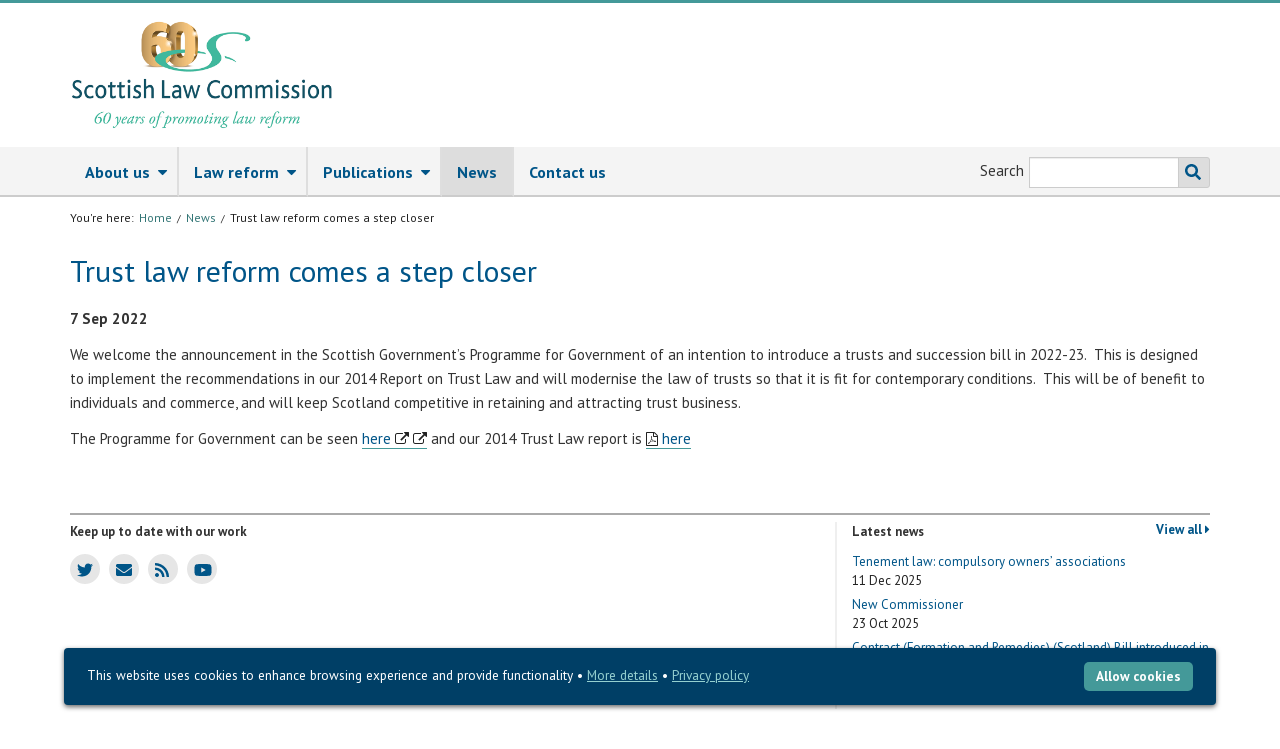

--- FILE ---
content_type: text/html; charset=UTF-8
request_url: https://www.scotlawcom.gov.uk/news/trust-law-reform-comes-a-step-closer/
body_size: 4931
content:
<!DOCTYPE html>
<html class="no-js" lang="en">
    <head>
        <meta charset="utf-8" />
        <meta http-equiv="X-UA-Compatible" content="IE=edge" />
        <meta name="viewport" content="width=device-width, initial-scale=1" />
                
<meta http-equiv="content-type" content="text/html; charset=UTF-8" />
<title>Scottish Law Commission :: Trust law reform comes a step closer</title>
<meta name="description" content="" />
<meta name="generator" content="concrete5 - 5.6.3.3" />
<script type="text/javascript">
var CCM_DISPATCHER_FILENAME = '/index.php';var CCM_CID = 1728;var CCM_EDIT_MODE = false;var CCM_ARRANGE_MODE = false;var CCM_IMAGE_PATH = "/updates/concrete5.6.3.3/concrete/images";
var CCM_TOOLS_PATH = "/index.php/tools/required";
var CCM_BASE_URL = "https://www.scotlawcom.gov.uk";
var CCM_REL = "";

</script>

	<link rel="shortcut icon" href="/files/9812/7559/9429/favicon.ico" type="image/x-icon" />
	<link rel="icon" href="/files/9812/7559/9429/favicon.ico" type="image/x-icon" />
<script type="text/javascript" src="//ajax.googleapis.com/ajax/libs/jquery/1.7.2/jquery.min.js"></script>
        <link href="https://fonts.googleapis.com/css?family=PT+Sans:400,700,400italic" rel="stylesheet" />
        <link href="https://maxcdn.bootstrapcdn.com/font-awesome/4.2.0/css/font-awesome.min.css" rel="stylesheet" />
        <link href="/themes/slc/scss/scss_cache/826c640df19b0d1c1ea2161632ffd272.css" rel="stylesheet" />
        <!--[if lt IE 9]>
          <script src="https://oss.maxcdn.com/html5shiv/3.7.2/html5shiv.min.js"></script>
          <script src="https://oss.maxcdn.com/respond/1.4.2/respond.min.js"></script>
        <![endif]-->
        <script src="/themes/slc/js/_utils.js"></script>
        </head>
    <body class="page-trust-law-reform-comes-a-step-closer type-news_entry ">

        <div class="slc">

            <header>
                <div class="container">
                    <div class="row">
                        <div class="col-lg-3 col-md-3 col-sm-4 col-sm-offset-0 col-ms-12 col-ms-offset-0 col-xs-8 col-xs-offset-2">
                            <div class="logo">
                                <a href="/" tabindex="0" aria-label="Scottish Law Commission logo and tagline"><img src="/themes/slc/img/headerlogotop60.png" id="logotop" class="img-responsive" alt="Scottish Law Commission logo" /><img src="/themes/slc/img/headerlogobottom60.png" id="logobottom" class="img-responsive tagline" alt="Tagline: Promoting law reform" /></a>
                            </div>
                        </div>
                    </div>
                </div>
            </header>

            <div class="navbar">
                <div class="container">
                    <nav role="navigation"><ul class="nav navbar-nav" role="menubar"><li class="dropdown" role="menuitem"><a id="mainnav-56" href="javascript:;" class="dropdown" data-toggle="dropdown" aria-haspopup="true" aria-expanded="false" tabindex="0">About us<i class="fa fa-caret-down"></i></a><ul class="dropdown-menu" aria-labelledby="mainnav-56" role="menu"><li role="menuitem"><a href="/about-us/" class="dropdown" tabindex="0">About us</a></li><li class="" role="menuitem"><a id="mainnav-67" href="/about-us/commissioners-and-staff/" class=""  tabindex="0">Commissioners and staff</a></li><li class="" role="menuitem"><a id="mainnav-71" href="/about-us/working-with-us/" class=""  tabindex="0">Working with us</a></li><li class="" role="menuitem"><a id="mainnav-364" href="/about-us/freedom-information/" class=""  tabindex="0">Freedom of information and data protection</a></li><li class="" role="menuitem"><a id="mainnav-684" href="/about-us/2015-50-years-promoting-law-reform/" class=""  tabindex="0">2015: 50 years promoting law reform</a></li><li class="" role="menuitem"><a id="mainnav-661" href="/about-us/calras-conference-on-law-reform/" class=""  tabindex="0">CALRAs Conference on Law Reform</a></li><li class="" role="menuitem"><a id="mainnav-1616" href="/about-us/1616/" class=""  tabindex="0">Public Services Reform (Scotland) Act 2010: statement for 2024/25</a></li></ul></li><li class="dropdown" role="menuitem"><a id="mainnav-814" href="javascript:;" class="dropdown" data-toggle="dropdown" aria-haspopup="true" aria-expanded="false" tabindex="0">Law reform<i class="fa fa-caret-down"></i></a><ul class="dropdown-menu" aria-labelledby="mainnav-814" role="menu"><li role="menuitem"><a href="/law-reform/" class="dropdown" tabindex="0">Law reform</a></li><li class="" role="menuitem"><a id="mainnav-1206" href="/law-reform/eleventh-programme-of-law-reform/" class=""  tabindex="0">Eleventh Programme of Law Reform</a></li><li class="" role="menuitem"><a id="mainnav-68" href="/law-reform/law-reform-projects/" class=""  tabindex="0">Law reform projects</a></li><li class="" role="menuitem"><a id="mainnav-69" href="/law-reform/consultations/" class=""  tabindex="0">Current consultations</a></li><li class="" role="menuitem"><a id="mainnav-816" href="/law-reform/implementation/" class=""  tabindex="0">Implementation</a></li><li class="" role="menuitem"><a id="mainnav-320" href="/law-reform/previous-programmes-of-law-reform/" class=""  tabindex="0">Previous programmes of law reform</a></li></ul></li><li class="dropdown" role="menuitem"><a id="mainnav-70" href="javascript:;" class="dropdown" data-toggle="dropdown" aria-haspopup="true" aria-expanded="false" tabindex="0">Publications<i class="fa fa-caret-down"></i></a><ul class="dropdown-menu" aria-labelledby="mainnav-70" role="menu"><li role="menuitem"><a href="/publications/" class="dropdown" tabindex="0">Publications</a></li><li class="" role="menuitem"><a id="mainnav-1637" href="/publications/archive/reports/" class=""  tabindex="0">Reports</a></li><li class="" role="menuitem"><a id="mainnav-140" href="/publications/annual-report/" class=""  tabindex="0">Annual Report</a></li><li class="" role="menuitem"><a id="mainnav-1638" href="/publications/archive/discussion-papers-and-consultative-memoranda/" class=""  tabindex="0">Discussion Papers and Consultative Memoranda</a></li><li class="" role="menuitem"><a id="mainnav-141" href="/publications/implementing-legislation/" class=""  tabindex="0">Implementing legislation</a></li><li class="" role="menuitem"><a id="mainnav-187" href="/publications/news-releases1/" class=""  tabindex="0">News releases</a></li><li class="" role="menuitem"><a id="mainnav-870" href="/publications/archive/" class=""  tabindex="0">Full archive</a></li></ul></li><li class="nav-path-selected" role="menuitem"><a id="mainnav-72" href="/news/" class="nav-path-selected"  tabindex="0">News</a></li><li class="" role="menuitem"><a id="mainnav-78" href="/contact-us/" class=""  tabindex="0">Contact us</a></li></ul></nav>
                    <form class="navbar-form" role="search" action="/search-results" action="get">
                        <input name="cx" value="016763244782809811531:ivkcmtw7iiw" type="hidden">
                        <input name="cof" value="FORID:10" type="hidden">
                        <input name="ie" value="UTF-8" type="hidden">
                        <div class="input-group search">
							<label for="srch-term">Search</label>
                            <input type="text" class="form-control input-sm" name="q" id="srch-term" >
                            <div class="input-group-btn">
                                <button class="btn btn-default btn-sm" type="submit" tabindex="0">Search the SLC website <svg xmlns="http://www.w3.org/2000/svg" height="16" width="16" viewBox="0 0 512 512" role="img" aria-label="Search button"><path fill="currentColor" d="M505 442.7L405.3 343c-4.5-4.5-10.6-7-17-7H372c27.6-35.3 44-79.7 44-128C416 93.1 322.9 0 208 0S0 93.1 0 208s93.1 208 208 208c48.3 0 92.7-16.4 128-44v16.3c0 6.4 2.5 12.5 7 17l99.7 99.7c9.4 9.4 24.6 9.4 33.9 0l28.3-28.3c9.4-9.4 9.4-24.6 .1-34zM208 336c-70.7 0-128-57.2-128-128 0-70.7 57.2-128 128-128 70.7 0 128 57.2 128 128 0 70.7-57.2 128-128 128z"/></svg></button>
                            </div>
                        </div>
                    </form>
                </div>
            </div>

<div class="content">
    <div class="container">
        <div class="row">
            <div class="col-md-12">


                <main class="main-content">
                    <div class="row">
                                                    <nav class="col-md-12 breadcrumb-wrap" aria-label="Breadcrumbs">
                                <ol class='breadcrumb'><li>You're here: </li><li><a href="/">Home</a></li><li><a href="/news/">News</a></li><li class='active' aria-current='true'>Trust law reform comes a step closer</li></ol>                            </nav>
                                                <div class="col-md-12">
                            <h1>Trust law reform comes a step closer</h1><p><strong>7 Sep 2022</strong></p>                        </div>
                    </div>
                    <div class="row">
                                                <div class="col-md-12 left">
                            <p>We welcome the announcement in the Scottish Government’s Programme for Government of an intention to introduce a trusts and succession bill in 2022-23.  This is designed to implement the recommendations in our 2014 Report on Trust Law and will modernise the law of trusts so that it is fit for contemporary conditions.  This will be of benefit to individuals and commerce, and will keep Scotland competitive in retaining and attracting trust business.</p>
<p>The Programme for Government can be seen <a href="https://www.gov.scot/programme-for-government/" target="_blank">here</a><a href="https://www.gov.scot/programme-for-government/"></a> and our 2014 Trust Law report is <a href="/index.php/download_file/view/1313/1728/" title="Report on Trust Law SLC 239.pdf">here</a> <a href="https://www.scotlawcom.gov.uk/files/4014/0904/0426/Report_on_Trust_Law_SLC_239.pdf"><br /></a></p>                        </div>

                                            </div>
                                    </main>

            </div>
        </div>
    </div>
</div>   

<footer>
    <div class="container">
        <div class="row">
            <div class="icons-container col-md-4 col-sm-4 col-xs-12">
                <div class="widget project">
                    <p><strong>Keep up to date with our work</strong></p>
                    <ul class="follow">
                        <li><a href="https://twitter.com/scotlawcom" target="_blank" tabindex="0"><svg xmlns="http://www.w3.org/2000/svg" height="16" width="16" viewBox="0 0 512 512" role="img" aria-label="Twitter icon"><path fill="currentColor" d="M459.4 151.7c.3 4.5 .3 9.1 .3 13.6 0 138.7-105.6 298.6-298.6 298.6-59.5 0-114.7-17.2-161.1-47.1 8.4 1 16.6 1.3 25.3 1.3 49.1 0 94.2-16.6 130.3-44.8-46.1-1-84.8-31.2-98.1-72.8 6.5 1 13 1.6 19.8 1.6 9.4 0 18.8-1.3 27.6-3.6-48.1-9.7-84.1-52-84.1-103v-1.3c14 7.8 30.2 12.7 47.4 13.3-28.3-18.8-46.8-51-46.8-87.4 0-19.5 5.2-37.4 14.3-53 51.7 63.7 129.3 105.3 216.4 109.8-1.6-7.8-2.6-15.9-2.6-24 0-57.8 46.8-104.9 104.9-104.9 30.2 0 57.5 12.7 76.7 33.1 23.7-4.5 46.5-13.3 66.6-25.3-7.8 24.4-24.4 44.8-46.1 57.8 21.1-2.3 41.6-8.1 60.4-16.2-14.3 20.8-32.2 39.3-52.6 54.3z"/></svg> SLC Twitter account</a></li>
                        <li><a href="/news/news-updates/" tabindex="0"><svg xmlns="http://www.w3.org/2000/svg" height="16" width="16" viewBox="0 0 512 512" role="img" aria-label="Email updates icon"><path fill="currentColor" d="M502.3 190.8c3.9-3.1 9.7-.2 9.7 4.7V400c0 26.5-21.5 48-48 48H48c-26.5 0-48-21.5-48-48V195.6c0-5 5.7-7.8 9.7-4.7 22.4 17.4 52.1 39.5 154.1 113.6 21.1 15.4 56.7 47.8 92.2 47.6 35.7 .3 72-32.8 92.3-47.6 102-74.1 131.6-96.3 154-113.7zM256 320c23.2 .4 56.6-29.2 73.4-41.4 132.7-96.3 142.8-104.7 173.4-128.7 5.8-4.5 9.2-11.5 9.2-18.9v-19c0-26.5-21.5-48-48-48H48C21.5 64 0 85.5 0 112v19c0 7.4 3.4 14.3 9.2 18.9 30.6 23.9 40.7 32.4 173.4 128.7 16.8 12.2 50.2 41.8 73.4 41.4z"/></svg> SLC news email updates</a></li>
                        <li><a href="http://feeds.feedburner.com/ScottishLawCommissionNews" target="_blank" tabindex="0"><svg xmlns="http://www.w3.org/2000/svg" height="16" width="14" viewBox="0 0 448 512" role="img" aria-label="RSS icon"><path fill="currentColor" d="M128.1 416c0 35.4-28.7 64-64 64S0 451.3 0 416s28.7-64 64-64 64 28.7 64 64zm175.7 47.3c-8.4-154.6-132.2-278.6-287-287C7.7 175.8 0 183.1 0 192.3v48.1c0 8.4 6.5 15.5 14.9 16 111.8 7.3 201.5 96.7 208.8 208.8 .5 8.4 7.6 14.9 16 14.9h48.1c9.1 0 16.5-7.7 16-16.8zm144.2 .3C439.6 229.7 251.5 40.4 16.5 32 7.5 31.7 0 39 0 48v48.1c0 8.6 6.8 15.6 15.5 16 191.2 7.8 344.6 161.3 352.5 352.5 .4 8.6 7.4 15.5 16 15.5h48.1c9 0 16.3-7.5 16-16.5z"/></svg> SLC news RSS feed</a></li>
                        <li><a href="https://www.youtube.com/channel/UCMHecvTB9TgJE8G7t8RpYRA" target="_blank" tabindex="0"><svg xmlns="http://www.w3.org/2000/svg" height="16" width="18" viewBox="0 0 576 512" role="img" aria-label="Youtube icon"><path fill="currentColor" d="M549.7 124.1c-6.3-23.7-24.8-42.3-48.3-48.6C458.8 64 288 64 288 64S117.2 64 74.6 75.5c-23.5 6.3-42 24.9-48.3 48.6-11.4 42.9-11.4 132.3-11.4 132.3s0 89.4 11.4 132.3c6.3 23.7 24.8 41.5 48.3 47.8C117.2 448 288 448 288 448s170.8 0 213.4-11.5c23.5-6.3 42-24.2 48.3-47.8 11.4-42.9 11.4-132.3 11.4-132.3s0-89.4-11.4-132.3zm-317.5 213.5V175.2l142.7 81.2-142.7 81.2z"/></svg> SLC Youtube channel</a></li>
                    </ul>
                    					<hr class="hidden-lg hidden-md hidden-sm" />

                </div>
            </div>
            <div class="twitter-container col-md-4 col-sm-4 col-xs-12">
                <div class="widget tw">
                    
                    <hr class="hidden-lg hidden-md hidden-sm" />

                </div>
            </div>
			<div class="news-container col-md-4 col-sm-4 col-xs-12 ">
				                <div class="widget news">
                    <p><strong>Latest news <a href="/news" class="pull-right" tabindex="0">View all <i class="fa fa-caret-right"></i></a></strong></p>

                    <!---->		<a href="/news/tenement-law-compulsory-owners-associations/" class="title" tabindex="0">
			Tenement law: compulsory owners’ associations       
			<br/>
			<span class="date">11 Dec 2025</span>
		</a>

    		<a href="/news/new-commissioner4/" class="title" tabindex="0">
			New Commissioner       
			<br/>
			<span class="date">23 Oct 2025</span>
		</a>

    		<a href="/news/contract-formation-and-remedies-scotland-bill-introduced-in-parliament/" class="title" tabindex="0">
			Contract (Formation and Remedies) (Scotland) Bill introduced in Parliament       
			<br/>
			<span class="date">8 Oct 2025</span>
		</a>

    
                    <hr class="hidden-lg hidden-md hidden-sm" />

                </div>
				            </div>
        </div>

		<div class="row copy">
            <div class="disclaimer col-md-12 col-sm-12 col-xs-12">
                <ul class="copy">
                    <li class="login">v2</li><li class="login">Site last updated 11th Dec 2025</li><li><a href="/accessibility" tabindex="0">Accessibility</a></li><li><a href="/copyright-and-disclaimer" tabindex="0">Copyright and disclaimer</a></li><li><a href="/privacy-and-cookie-policy" tabindex="0">Privacy and cookies</a></li><li class="privacy"><a href='/index.php/login?rcID=/news/trust-law-reform-comes-a-step-closer' tabindex='0'>Sign in</a></li>
                </ul>
            </div>
        </div>

    </div>
</footer>
<!--/ Footer -->

</div><!--/.slc-->
<script>if (!window.jQuery) { document.write('<script src="/js/jquery.js"><\/script>'); }</script>
<script src="/themes/slc/js/app.min.js"></script>
<script type="text/javascript" src="/themes/slc/js/cookie-bar/cookiebar-latest.min.js?theme=flying&amp;always=1&amp;showPolicyLink=1&amp;privacyPage=https%3A%2F%2Fwww.scotlawcom.gov.uk%2Fprivacy-and-cookie-policy"></script>
</body>
</html>


--- FILE ---
content_type: text/html
request_url: https://www.scotlawcom.gov.uk/themes/slc/js/cookie-bar/lang/en.html
body_size: 1155
content:
<div id="cookie-bar-prompt" style="display:none">
    <div id="cookie-bar-prompt-content">
        <a rel='nofollow' id="cookie-bar-prompt-close"><span>close</span></a>

        <div class="clear"></div>
        <p>This website makes use of cookies to enhance browsing experience and provide additional functionality. None of this data can or will be used to identify or contact you.</p>
        <p id='cookie-bar-thirdparty'>This website makes use of third party cookies, see the details in the privacy policy.</p>
        <p id='cookie-bar-tracking'>This website makes use of tracking cookies, see the details in the privacy policy.</p>
        <p id='cookie-bar-privacy-page'>To learn more about how this website uses cookies, please read our <a rel='nofollow' id='cookie-bar-privacy-link' href=''>Privacy and Cookie Policy</a>. To learn more about cookies generally, visit the <a rel='nofollow' target='_blank' href='https://ico.org.uk/for-organisations/guide-to-pecr/cookies-and-similar-technologies/'>Information Commissioner's Office</a>.</p>
        <p>By clicking <strong>Allow cookies</strong> you give your permission to this website to store small bits of data on your device.
        <p id='cookie-bar-no-consent'>By clicking <span>Disallow cookies</span>, <span id='cookie-bar-scrolling'>or by scrolling the page,</span> you deny your consent to store any cookies and localStorage data for this website, eventually deleting already stored cookies (some parts of the site may stop working properly).</p>
        <p>To disable all cookies through the browser, click on the corresponding icon and follow the instructions:</p>
        <div id='cookie-bar-browsers'>
            <!-- Thanks Peequi for the icons http://ampeross.deviantart.com/art/Peequi-part-1-290622606 -->
            <a rel='nofollow' class='chrome' target='_blank' href='https://support.google.com/accounts/answer/61416?hl=en'><span>Chrome</span></a>
            <a rel='nofollow' class='firefox' target='_blank' href='https://support.mozilla.org/en-GB/kb/enable-and-disable-cookies-website-preferences'><span>Firefox</span></a>
            <a rel='nofollow' class='ie' target='_blank' href='http://windows.microsoft.com/en-gb/internet-explorer/delete-manage-cookies#ie=ie-11'><span>Internet Explorer</span></a>
            <a rel='nofollow' class='opera' target='_blank' href='https://help.opera.com/en/latest/web-preferences/#cookies'><span>Opera</span></a>
            <a rel='nofollow' class='safari' target='_blank' href='https://support.apple.com/kb/PH17191?viewlocale=en_GB'><span>Safari</span></a>
        </div>
    </div>
</div>

<div id="cookie-bar" style="display:none">
    <p>This website uses cookies to enhance browsing experience and provide functionality
        &bull; <a rel='nofollow' id="cookie-bar-prompt-button" data-alt="Privacy policy">More details</a> &bull;
        <a rel='nofollow' id='cookie-bar-main-privacy-link' href=''>Privacy policy</a>
    </p>
    <a rel='nofollow' id="cookie-bar-button-no">Disallow cookies</a>
    <a rel='nofollow' id="cookie-bar-button">Allow cookies</a>
</div>


--- FILE ---
content_type: text/css
request_url: https://www.scotlawcom.gov.uk/themes/slc/scss/scss_cache/826c640df19b0d1c1ea2161632ffd272.css
body_size: 25516
content:
/* compiled by scssphp v0.1.1 on Thu, 14 Dec 2023 11:37:06 +0100 (1.6301s) */

span.blue{color:#058;}body{border-top:3px solid #499;}img{-ms-interpolation-mode:bicubic;}.page-home .main-content{margin-top:15px;}html{font-family:sans-serif;-ms-text-size-adjust:100%;-webkit-text-size-adjust:100%;}body{margin:0;}article,aside,details,figcaption,figure,footer,header,hgroup,main,menu,nav,section,summary{display:block;}audio,canvas,progress,video{display:inline-block;vertical-align:baseline;}audio:not([controls]){display:none;height:0;}[hidden],template{display:none;}a{background-color:transparent;}a:active,a:hover{outline:0;}b,strong{font-weight:bold;}dfn{font-style:italic;}h1{font-size:2em;margin:0.67em 0;}mark{background:#ff0;color:#000;}small{font-size:80%;}sub,sup{font-size:75%;line-height:0;position:relative;vertical-align:baseline;}sup{top:-0.5em;}sub{bottom:-0.25em;}img{border:0;}svg:not(:root){overflow:hidden;}figure{margin:1em 40px;}hr{-moz-box-sizing:content-box;box-sizing:content-box;height:0;}pre{overflow:auto;}code,kbd,pre,samp{font-family:monospace, monospace;font-size:1em;}button,input,optgroup,select,textarea{color:inherit;font:inherit;margin:0;}button{overflow:visible;}button,select{text-transform:none;}button,html input[type="button"],input[type="reset"],input[type="submit"]{-webkit-appearance:button;cursor:pointer;}button[disabled],html input[disabled]{cursor:default;}button::-moz-focus-inner,input::-moz-focus-inner{border:0;padding:0;}input{line-height:normal;}input[type="checkbox"],input[type="radio"]{box-sizing:border-box;padding:0;}input[type="number"]::-webkit-inner-spin-button,input[type="number"]::-webkit-outer-spin-button{height:auto;}input[type="search"]{-webkit-appearance:textfield;-moz-box-sizing:content-box;-webkit-box-sizing:content-box;box-sizing:content-box;}input[type="search"]::-webkit-search-cancel-button,input[type="search"]::-webkit-search-decoration{-webkit-appearance:none;}fieldset{border:1px solid #c0c0c0;margin:0 2px;padding:0.35em 0.625em 0.75em;}legend{border:0;padding:0;}textarea{overflow:auto;}optgroup{font-weight:bold;}table{border-collapse:collapse;border-spacing:0;}td,th{padding:0;}@media print{*,*:before,*:after{background:transparent !important;color:#000 !important;box-shadow:none !important;text-shadow:none !important;}a,a:visited{text-decoration:underline;}a[href]:after{content:" (" attr(href) ")";}abbr[title]:after{content:" (" attr(title) ")";}a[href^="#"]:after,a[href^="javascript:"]:after{content:"";}pre,blockquote{border:1px solid #999;page-break-inside:avoid;}thead{display:table-header-group;}tr,img{page-break-inside:avoid;}img{max-width:100% !important;}p,h2,h3{orphans:3;widows:3;}h2,h3{page-break-after:avoid;}select{background:#fff !important;}.navbar{display:none;}.btn > .caret,.dropup > .btn > .caret{border-top-color:#000 !important;}.label{border:1px solid #000;}.table,.slc .left table{border-collapse:collapse !important;}.table td,.slc .left table td,.table th,.slc .left table th{background-color:#fff !important;}.table-bordered th,.table-bordered td{border:1px solid #ddd !important;}}*{-webkit-box-sizing:border-box;-moz-box-sizing:border-box;box-sizing:border-box;}*:before,*:after{-webkit-box-sizing:border-box;-moz-box-sizing:border-box;box-sizing:border-box;}html{font-size:10px;-webkit-tap-highlight-color:rgba(0, 0, 0, 0);}body{font-family:"PT Sans", "Helvetica Neue", Helvetica, Arial, sans-serif;font-size:15px;line-height:1.6;color:#333;background-color:#fff;}input,button,select,textarea{font-family:inherit;font-size:inherit;line-height:inherit;}a{color:#337ab7;text-decoration:none;}a:hover,a:focus{color:#23527c;text-decoration:underline;}a:focus{outline:thin dotted;outline:5px auto -webkit-focus-ring-color;outline-offset:-2px;}figure{margin:0;}img{vertical-align:middle;}.img-responsive{display:block;max-width:100%;height:auto;}.img-rounded,.slc .left img{border-radius:6px;}.img-thumbnail{padding:4px;line-height:1.6;background-color:#fff;border:1px solid #ddd;border-radius:4px;-webkit-transition:all 0.2s ease-in-out;-o-transition:all 0.2s ease-in-out;transition:all 0.2s ease-in-out;display:inline-block;max-width:100%;height:auto;}.img-circle{border-radius:50%;}.sr-only{position:absolute;width:1px;height:1px;margin:-1px;padding:0;overflow:hidden;clip:rect(0, 0, 0, 0);border:0;}.sr-only-focusable:active,.sr-only-focusable:focus{position:static;width:auto;height:auto;margin:0;overflow:visible;clip:auto;}h1,h2,h3,h4,h5,h6,.h1,.h2,.h3,.h4,.h5,.h6{font-family:inherit;font-weight:500;line-height:1.1;color:inherit;}h1 small,h2 small,h3 small,h4 small,h5 small,h6 small,.h1 small,.h2 small,.h3 small,.h4 small,.h5 small,.h6 small,h1 .small,h2 .small,h3 .small,h4 .small,h5 .small,h6 .small,.h1 .small,.h2 .small,.h3 .small,.h4 .small,.h5 .small,.h6 .small{font-weight:normal;line-height:1;color:#777;}h1,.h1,h2,.h2,h3,.h3{margin-top:24px;margin-bottom:12px;}h1 small,.h1 small,h2 small,.h2 small,h3 small,.h3 small,h1 .small,.h1 .small,h2 .small,.h2 .small,h3 .small,.h3 .small{font-size:65%;}h4,.h4,h5,.h5,h6,.h6{margin-top:12px;margin-bottom:12px;}h4 small,.h4 small,h5 small,.h5 small,h6 small,.h6 small,h4 .small,.h4 .small,h5 .small,.h5 .small,h6 .small,.h6 .small{font-size:75%;}p{margin:0 0 12px;}.lead{margin-bottom:24px;font-size:17px;font-weight:300;line-height:1.4;}@media (min-width:768px){.lead{font-size:22.5px;}}small,.small{font-size:86%;}mark,.mark{background-color:#fcf8e3;padding:0.2em;}.text-left{text-align:left;}.text-right{text-align:right;}.text-center{text-align:center;}.text-justify{text-align:justify;}.text-nowrap{white-space:nowrap;}.text-lowercase{text-transform:lowercase;}.text-uppercase{text-transform:uppercase;}.text-capitalize{text-transform:capitalize;}.text-muted{color:#777;}.text-primary{color:#337ab7;}a.text-primary:hover{color:#286090;}.text-success{color:#3c763d;}a.text-success:hover{color:#2b542c;}.text-info{color:#31708f;}a.text-info:hover{color:#245269;}.text-warning{color:#8a6d3b;}a.text-warning:hover{color:#66512c;}.text-danger{color:#a94442;}a.text-danger:hover{color:#843534;}.bg-primary{color:#fff;}.bg-primary{background-color:#337ab7;}a.bg-primary:hover{background-color:#286090;}.bg-success{background-color:#dff0d8;}a.bg-success:hover{background-color:#c1e2b3;}.bg-info{background-color:#d9edf7;}a.bg-info:hover{background-color:#afd9ee;}.bg-warning{background-color:#fcf8e3;}a.bg-warning:hover{background-color:#f7ecb5;}.bg-danger{background-color:#f2dede;}a.bg-danger:hover{background-color:#e4b9b9;}.page-header{padding-bottom:11px;margin:48px 0 24px;border-bottom:1px solid #eee;}ul,ol{margin-top:0;margin-bottom:12px;}ul ul,ol ul,ul ol,ol ol{margin-bottom:0;}.list-unstyled{padding-left:0;list-style:none;}.list-inline{padding-left:0;list-style:none;margin-left:-5px;}.list-inline > li{display:inline-block;padding-left:5px;padding-right:5px;}dl{margin-top:0;margin-bottom:24px;}dt,dd{line-height:1.6;}dt{font-weight:bold;}dd{margin-left:0;}.dl-horizontal dd:before,.dl-horizontal dd:after{content:" ";display:table;}.dl-horizontal dd:after{clear:both;}@media (min-width:768px){.dl-horizontal dt{float:left;width:160px;clear:left;text-align:right;overflow:hidden;text-overflow:ellipsis;white-space:nowrap;}.dl-horizontal dd{margin-left:180px;}}abbr[title],abbr[data-original-title]{cursor:help;text-decoration:none;border:0;border-bottom:1px dotted #777;}.initialism{font-size:90%;text-transform:uppercase;}blockquote{padding:12px 24px;margin:0 0 24px;font-size:18.75px;border-left:5px solid #eee;}blockquote p:last-child,blockquote ul:last-child,blockquote ol:last-child{margin-bottom:0;}blockquote footer,blockquote small,blockquote .small{display:block;font-size:80%;line-height:1.6;color:#777;}blockquote footer:before,blockquote small:before,blockquote .small:before{content:'\2014 \00A0';}.blockquote-reverse,blockquote.pull-right{padding-right:15px;padding-left:0;border-right:5px solid #eee;border-left:0;text-align:right;}.blockquote-reverse footer:before,blockquote.pull-right footer:before,.blockquote-reverse small:before,blockquote.pull-right small:before,.blockquote-reverse .small:before,blockquote.pull-right .small:before{content:'';}.blockquote-reverse footer:after,blockquote.pull-right footer:after,.blockquote-reverse small:after,blockquote.pull-right small:after,.blockquote-reverse .small:after,blockquote.pull-right .small:after{content:'\00A0 \2014';}address{margin-bottom:24px;font-style:normal;line-height:1.6;}code,kbd,pre,samp{font-family:Menlo, Monaco, Consolas, "Courier New", monospace;}code{padding:2px 4px;font-size:90%;color:#c7254e;background-color:#f9f2f4;border-radius:4px;}kbd{padding:2px 4px;font-size:90%;color:#fff;background-color:#333;border-radius:3px;box-shadow:inset 0 -1px 0 rgba(0, 0, 0, .25);}kbd kbd{padding:0;font-size:100%;font-weight:bold;box-shadow:none;}pre{display:block;padding:11.5px;margin:0 0 12px;font-size:14px;line-height:1.6;word-break:break-all;word-wrap:break-word;color:#333;background-color:#f5f5f5;border:1px solid #ccc;border-radius:4px;}pre code{padding:0;font-size:inherit;color:inherit;white-space:pre-wrap;background-color:transparent;border-radius:0;}.pre-scrollable{max-height:340px;overflow-y:scroll;}.container{margin-right:auto;margin-left:auto;padding-left:15px;padding-right:15px;}.container:before,.container:after{content:" ";display:table;}.container:after{clear:both;}@media (min-width:768px){.container{width:750px;}}@media (min-width:992px){.container{width:970px;}}@media (min-width:1200px){.container{width:1170px;}}.container-fluid{margin-right:auto;margin-left:auto;padding-left:15px;padding-right:15px;}.container-fluid:before,.container-fluid:after{content:" ";display:table;}.container-fluid:after{clear:both;}.row{margin-left:-15px;margin-right:-15px;}.row:before,.row:after{content:" ";display:table;}.row:after{clear:both;}.col-xs-1, .col-sm-1, .col-md-1, .col-lg-1, .col-xs-2, .col-sm-2, .col-md-2, .col-lg-2, .col-xs-3, .col-sm-3, .col-md-3, .col-lg-3, .col-xs-4, .col-sm-4, .col-md-4, .col-lg-4, .col-xs-5, .col-sm-5, .col-md-5, .col-lg-5, .col-xs-6, .col-sm-6, .col-md-6, .col-lg-6, .col-xs-7, .col-sm-7, .col-md-7, .col-lg-7, .col-xs-8, .col-sm-8, .col-md-8, .col-lg-8, .col-xs-9, .col-sm-9, .col-md-9, .col-lg-9, .col-xs-10, .col-sm-10, .col-md-10, .col-lg-10, .col-xs-11, .col-sm-11, .col-md-11, .col-lg-11, .col-xs-12, .col-sm-12, .col-md-12, .col-lg-12{position:relative;min-height:1px;padding-left:15px;padding-right:15px;}.col-xs-1, .col-xs-2, .col-xs-3, .col-xs-4, .col-xs-5, .col-xs-6, .col-xs-7, .col-xs-8, .col-xs-9, .col-xs-10, .col-xs-11, .col-xs-12{float:left;}.col-xs-1{width:8.33333%;}.col-xs-2{width:16.66667%;}.col-xs-3{width:25%;}.col-xs-4{width:33.33333%;}.col-xs-5{width:41.66667%;}.col-xs-6{width:50%;}.col-xs-7{width:58.33333%;}.col-xs-8{width:66.66667%;}.col-xs-9{width:75%;}.col-xs-10{width:83.33333%;}.col-xs-11{width:91.66667%;}.col-xs-12{width:100%;}.col-xs-pull-0{right:auto;}.col-xs-pull-1{right:8.33333%;}.col-xs-pull-2{right:16.66667%;}.col-xs-pull-3{right:25%;}.col-xs-pull-4{right:33.33333%;}.col-xs-pull-5{right:41.66667%;}.col-xs-pull-6{right:50%;}.col-xs-pull-7{right:58.33333%;}.col-xs-pull-8{right:66.66667%;}.col-xs-pull-9{right:75%;}.col-xs-pull-10{right:83.33333%;}.col-xs-pull-11{right:91.66667%;}.col-xs-pull-12{right:100%;}.col-xs-push-0{left:auto;}.col-xs-push-1{left:8.33333%;}.col-xs-push-2{left:16.66667%;}.col-xs-push-3{left:25%;}.col-xs-push-4{left:33.33333%;}.col-xs-push-5{left:41.66667%;}.col-xs-push-6{left:50%;}.col-xs-push-7{left:58.33333%;}.col-xs-push-8{left:66.66667%;}.col-xs-push-9{left:75%;}.col-xs-push-10{left:83.33333%;}.col-xs-push-11{left:91.66667%;}.col-xs-push-12{left:100%;}.col-xs-offset-0{margin-left:0%;}.col-xs-offset-1{margin-left:8.33333%;}.col-xs-offset-2{margin-left:16.66667%;}.col-xs-offset-3{margin-left:25%;}.col-xs-offset-4{margin-left:33.33333%;}.col-xs-offset-5{margin-left:41.66667%;}.col-xs-offset-6{margin-left:50%;}.col-xs-offset-7{margin-left:58.33333%;}.col-xs-offset-8{margin-left:66.66667%;}.col-xs-offset-9{margin-left:75%;}.col-xs-offset-10{margin-left:83.33333%;}.col-xs-offset-11{margin-left:91.66667%;}.col-xs-offset-12{margin-left:100%;}@media (min-width:768px){.col-sm-1, .col-sm-2, .col-sm-3, .col-sm-4, .col-sm-5, .col-sm-6, .col-sm-7, .col-sm-8, .col-sm-9, .col-sm-10, .col-sm-11, .col-sm-12{float:left;}.col-sm-1{width:8.33333%;}.col-sm-2{width:16.66667%;}.col-sm-3{width:25%;}.col-sm-4{width:33.33333%;}.col-sm-5{width:41.66667%;}.col-sm-6{width:50%;}.col-sm-7{width:58.33333%;}.col-sm-8{width:66.66667%;}.col-sm-9{width:75%;}.col-sm-10{width:83.33333%;}.col-sm-11{width:91.66667%;}.col-sm-12{width:100%;}.col-sm-pull-0{right:auto;}.col-sm-pull-1{right:8.33333%;}.col-sm-pull-2{right:16.66667%;}.col-sm-pull-3{right:25%;}.col-sm-pull-4{right:33.33333%;}.col-sm-pull-5{right:41.66667%;}.col-sm-pull-6{right:50%;}.col-sm-pull-7{right:58.33333%;}.col-sm-pull-8{right:66.66667%;}.col-sm-pull-9{right:75%;}.col-sm-pull-10{right:83.33333%;}.col-sm-pull-11{right:91.66667%;}.col-sm-pull-12{right:100%;}.col-sm-push-0{left:auto;}.col-sm-push-1{left:8.33333%;}.col-sm-push-2{left:16.66667%;}.col-sm-push-3{left:25%;}.col-sm-push-4{left:33.33333%;}.col-sm-push-5{left:41.66667%;}.col-sm-push-6{left:50%;}.col-sm-push-7{left:58.33333%;}.col-sm-push-8{left:66.66667%;}.col-sm-push-9{left:75%;}.col-sm-push-10{left:83.33333%;}.col-sm-push-11{left:91.66667%;}.col-sm-push-12{left:100%;}.col-sm-offset-0{margin-left:0%;}.col-sm-offset-1{margin-left:8.33333%;}.col-sm-offset-2{margin-left:16.66667%;}.col-sm-offset-3{margin-left:25%;}.col-sm-offset-4{margin-left:33.33333%;}.col-sm-offset-5{margin-left:41.66667%;}.col-sm-offset-6{margin-left:50%;}.col-sm-offset-7{margin-left:58.33333%;}.col-sm-offset-8{margin-left:66.66667%;}.col-sm-offset-9{margin-left:75%;}.col-sm-offset-10{margin-left:83.33333%;}.col-sm-offset-11{margin-left:91.66667%;}.col-sm-offset-12{margin-left:100%;}}@media (min-width:992px){.col-md-1, .col-md-2, .col-md-3, .col-md-4, .col-md-5, .col-md-6, .col-md-7, .col-md-8, .col-md-9, .col-md-10, .col-md-11, .col-md-12{float:left;}.col-md-1{width:8.33333%;}.col-md-2{width:16.66667%;}.col-md-3{width:25%;}.col-md-4{width:33.33333%;}.col-md-5{width:41.66667%;}.col-md-6{width:50%;}.col-md-7{width:58.33333%;}.col-md-8{width:66.66667%;}.col-md-9{width:75%;}.col-md-10{width:83.33333%;}.col-md-11{width:91.66667%;}.col-md-12{width:100%;}.col-md-pull-0{right:auto;}.col-md-pull-1{right:8.33333%;}.col-md-pull-2{right:16.66667%;}.col-md-pull-3{right:25%;}.col-md-pull-4{right:33.33333%;}.col-md-pull-5{right:41.66667%;}.col-md-pull-6{right:50%;}.col-md-pull-7{right:58.33333%;}.col-md-pull-8{right:66.66667%;}.col-md-pull-9{right:75%;}.col-md-pull-10{right:83.33333%;}.col-md-pull-11{right:91.66667%;}.col-md-pull-12{right:100%;}.col-md-push-0{left:auto;}.col-md-push-1{left:8.33333%;}.col-md-push-2{left:16.66667%;}.col-md-push-3{left:25%;}.col-md-push-4{left:33.33333%;}.col-md-push-5{left:41.66667%;}.col-md-push-6{left:50%;}.col-md-push-7{left:58.33333%;}.col-md-push-8{left:66.66667%;}.col-md-push-9{left:75%;}.col-md-push-10{left:83.33333%;}.col-md-push-11{left:91.66667%;}.col-md-push-12{left:100%;}.col-md-offset-0{margin-left:0%;}.col-md-offset-1{margin-left:8.33333%;}.col-md-offset-2{margin-left:16.66667%;}.col-md-offset-3{margin-left:25%;}.col-md-offset-4{margin-left:33.33333%;}.col-md-offset-5{margin-left:41.66667%;}.col-md-offset-6{margin-left:50%;}.col-md-offset-7{margin-left:58.33333%;}.col-md-offset-8{margin-left:66.66667%;}.col-md-offset-9{margin-left:75%;}.col-md-offset-10{margin-left:83.33333%;}.col-md-offset-11{margin-left:91.66667%;}.col-md-offset-12{margin-left:100%;}}@media (min-width:1200px){.col-lg-1, .col-lg-2, .col-lg-3, .col-lg-4, .col-lg-5, .col-lg-6, .col-lg-7, .col-lg-8, .col-lg-9, .col-lg-10, .col-lg-11, .col-lg-12{float:left;}.col-lg-1{width:8.33333%;}.col-lg-2{width:16.66667%;}.col-lg-3{width:25%;}.col-lg-4{width:33.33333%;}.col-lg-5{width:41.66667%;}.col-lg-6{width:50%;}.col-lg-7{width:58.33333%;}.col-lg-8{width:66.66667%;}.col-lg-9{width:75%;}.col-lg-10{width:83.33333%;}.col-lg-11{width:91.66667%;}.col-lg-12{width:100%;}.col-lg-pull-0{right:auto;}.col-lg-pull-1{right:8.33333%;}.col-lg-pull-2{right:16.66667%;}.col-lg-pull-3{right:25%;}.col-lg-pull-4{right:33.33333%;}.col-lg-pull-5{right:41.66667%;}.col-lg-pull-6{right:50%;}.col-lg-pull-7{right:58.33333%;}.col-lg-pull-8{right:66.66667%;}.col-lg-pull-9{right:75%;}.col-lg-pull-10{right:83.33333%;}.col-lg-pull-11{right:91.66667%;}.col-lg-pull-12{right:100%;}.col-lg-push-0{left:auto;}.col-lg-push-1{left:8.33333%;}.col-lg-push-2{left:16.66667%;}.col-lg-push-3{left:25%;}.col-lg-push-4{left:33.33333%;}.col-lg-push-5{left:41.66667%;}.col-lg-push-6{left:50%;}.col-lg-push-7{left:58.33333%;}.col-lg-push-8{left:66.66667%;}.col-lg-push-9{left:75%;}.col-lg-push-10{left:83.33333%;}.col-lg-push-11{left:91.66667%;}.col-lg-push-12{left:100%;}.col-lg-offset-0{margin-left:0%;}.col-lg-offset-1{margin-left:8.33333%;}.col-lg-offset-2{margin-left:16.66667%;}.col-lg-offset-3{margin-left:25%;}.col-lg-offset-4{margin-left:33.33333%;}.col-lg-offset-5{margin-left:41.66667%;}.col-lg-offset-6{margin-left:50%;}.col-lg-offset-7{margin-left:58.33333%;}.col-lg-offset-8{margin-left:66.66667%;}.col-lg-offset-9{margin-left:75%;}.col-lg-offset-10{margin-left:83.33333%;}.col-lg-offset-11{margin-left:91.66667%;}.col-lg-offset-12{margin-left:100%;}}table{background-color:transparent;}caption{padding-top:8px;padding-bottom:8px;color:#777;text-align:left;}th{text-align:left;}.table,.slc .left table{width:100%;max-width:100%;margin-bottom:24px;}.table > thead > tr > th,.slc .left table > thead > tr > th,.table > tbody > tr > th,.slc .left table > tbody > tr > th,.table > tfoot > tr > th,.slc .left table > tfoot > tr > th,.table > thead > tr > td,.slc .left table > thead > tr > td,.table > tbody > tr > td,.slc .left table > tbody > tr > td,.table > tfoot > tr > td,.slc .left table > tfoot > tr > td{padding:8px;line-height:1.6;vertical-align:top;border-top:1px solid #ddd;}.table > thead > tr > th,.slc .left table > thead > tr > th{vertical-align:bottom;border-bottom:2px solid #ddd;}.table > caption + thead > tr:first-child > th,.slc .left table > caption + thead > tr:first-child > th,.table > colgroup + thead > tr:first-child > th,.slc .left table > colgroup + thead > tr:first-child > th,.table > thead:first-child > tr:first-child > th,.slc .left table > thead:first-child > tr:first-child > th,.table > caption + thead > tr:first-child > td,.slc .left table > caption + thead > tr:first-child > td,.table > colgroup + thead > tr:first-child > td,.slc .left table > colgroup + thead > tr:first-child > td,.table > thead:first-child > tr:first-child > td,.slc .left table > thead:first-child > tr:first-child > td{border-top:0;}.table > tbody + tbody,.slc .left table > tbody + tbody{border-top:2px solid #ddd;}.table .table,.slc .left table .table,.slc .left table .slc .left table,.slc .left .slc .left table table,.table .slc .left table,.slc .left .table table{background-color:#fff;}.table-condensed > thead > tr > th,.table-condensed > tbody > tr > th,.table-condensed > tfoot > tr > th,.table-condensed > thead > tr > td,.table-condensed > tbody > tr > td,.table-condensed > tfoot > tr > td{padding:5px;}.table-bordered{border:1px solid #ddd;}.table-bordered > thead > tr > th,.table-bordered > tbody > tr > th,.table-bordered > tfoot > tr > th,.table-bordered > thead > tr > td,.table-bordered > tbody > tr > td,.table-bordered > tfoot > tr > td{border:1px solid #ddd;}.table-bordered > thead > tr > th,.table-bordered > thead > tr > td{border-bottom-width:2px;}.table-striped > tbody > tr:nth-of-type(odd){background-color:#f9f9f9;}.table-hover > tbody > tr:hover{background-color:#f5f5f5;}table col[class*="col-"]{position:static;float:none;display:table-column;}table td[class*="col-"],table th[class*="col-"]{position:static;float:none;display:table-cell;}.table > thead > tr > td.active,.slc .left table > thead > tr > td.active,.table > tbody > tr > td.active,.slc .left table > tbody > tr > td.active,.table > tfoot > tr > td.active,.slc .left table > tfoot > tr > td.active,.table > thead > tr > th.active,.slc .left table > thead > tr > th.active,.table > tbody > tr > th.active,.slc .left table > tbody > tr > th.active,.table > tfoot > tr > th.active,.slc .left table > tfoot > tr > th.active,.table > thead > tr.active > td,.slc .left table > thead > tr.active > td,.table > tbody > tr.active > td,.slc .left table > tbody > tr.active > td,.table > tfoot > tr.active > td,.slc .left table > tfoot > tr.active > td,.table > thead > tr.active > th,.slc .left table > thead > tr.active > th,.table > tbody > tr.active > th,.slc .left table > tbody > tr.active > th,.table > tfoot > tr.active > th,.slc .left table > tfoot > tr.active > th{background-color:#f5f5f5;}.table-hover > tbody > tr > td.active:hover,.table-hover > tbody > tr > th.active:hover,.table-hover > tbody > tr.active:hover > td,.table-hover > tbody > tr:hover > .active,.table-hover > tbody > tr.active:hover > th{background-color:#e8e8e8;}.table > thead > tr > td.success,.slc .left table > thead > tr > td.success,.table > tbody > tr > td.success,.slc .left table > tbody > tr > td.success,.table > tfoot > tr > td.success,.slc .left table > tfoot > tr > td.success,.table > thead > tr > th.success,.slc .left table > thead > tr > th.success,.table > tbody > tr > th.success,.slc .left table > tbody > tr > th.success,.table > tfoot > tr > th.success,.slc .left table > tfoot > tr > th.success,.table > thead > tr.success > td,.slc .left table > thead > tr.success > td,.table > tbody > tr.success > td,.slc .left table > tbody > tr.success > td,.table > tfoot > tr.success > td,.slc .left table > tfoot > tr.success > td,.table > thead > tr.success > th,.slc .left table > thead > tr.success > th,.table > tbody > tr.success > th,.slc .left table > tbody > tr.success > th,.table > tfoot > tr.success > th,.slc .left table > tfoot > tr.success > th{background-color:#dff0d8;}.table-hover > tbody > tr > td.success:hover,.table-hover > tbody > tr > th.success:hover,.table-hover > tbody > tr.success:hover > td,.table-hover > tbody > tr:hover > .success,.table-hover > tbody > tr.success:hover > th{background-color:#d0e9c6;}.table > thead > tr > td.info,.slc .left table > thead > tr > td.info,.table > tbody > tr > td.info,.slc .left table > tbody > tr > td.info,.table > tfoot > tr > td.info,.slc .left table > tfoot > tr > td.info,.table > thead > tr > th.info,.slc .left table > thead > tr > th.info,.table > tbody > tr > th.info,.slc .left table > tbody > tr > th.info,.table > tfoot > tr > th.info,.slc .left table > tfoot > tr > th.info,.table > thead > tr.info > td,.slc .left table > thead > tr.info > td,.table > tbody > tr.info > td,.slc .left table > tbody > tr.info > td,.table > tfoot > tr.info > td,.slc .left table > tfoot > tr.info > td,.table > thead > tr.info > th,.slc .left table > thead > tr.info > th,.table > tbody > tr.info > th,.slc .left table > tbody > tr.info > th,.table > tfoot > tr.info > th,.slc .left table > tfoot > tr.info > th{background-color:#d9edf7;}.table-hover > tbody > tr > td.info:hover,.table-hover > tbody > tr > th.info:hover,.table-hover > tbody > tr.info:hover > td,.table-hover > tbody > tr:hover > .info,.table-hover > tbody > tr.info:hover > th{background-color:#c4e3f3;}.table > thead > tr > td.warning,.slc .left table > thead > tr > td.warning,.table > tbody > tr > td.warning,.slc .left table > tbody > tr > td.warning,.table > tfoot > tr > td.warning,.slc .left table > tfoot > tr > td.warning,.table > thead > tr > th.warning,.slc .left table > thead > tr > th.warning,.table > tbody > tr > th.warning,.slc .left table > tbody > tr > th.warning,.table > tfoot > tr > th.warning,.slc .left table > tfoot > tr > th.warning,.table > thead > tr.warning > td,.slc .left table > thead > tr.warning > td,.table > tbody > tr.warning > td,.slc .left table > tbody > tr.warning > td,.table > tfoot > tr.warning > td,.slc .left table > tfoot > tr.warning > td,.table > thead > tr.warning > th,.slc .left table > thead > tr.warning > th,.table > tbody > tr.warning > th,.slc .left table > tbody > tr.warning > th,.table > tfoot > tr.warning > th,.slc .left table > tfoot > tr.warning > th{background-color:#fcf8e3;}.table-hover > tbody > tr > td.warning:hover,.table-hover > tbody > tr > th.warning:hover,.table-hover > tbody > tr.warning:hover > td,.table-hover > tbody > tr:hover > .warning,.table-hover > tbody > tr.warning:hover > th{background-color:#faf2cc;}.table > thead > tr > td.danger,.slc .left table > thead > tr > td.danger,.table > tbody > tr > td.danger,.slc .left table > tbody > tr > td.danger,.table > tfoot > tr > td.danger,.slc .left table > tfoot > tr > td.danger,.table > thead > tr > th.danger,.slc .left table > thead > tr > th.danger,.table > tbody > tr > th.danger,.slc .left table > tbody > tr > th.danger,.table > tfoot > tr > th.danger,.slc .left table > tfoot > tr > th.danger,.table > thead > tr.danger > td,.slc .left table > thead > tr.danger > td,.table > tbody > tr.danger > td,.slc .left table > tbody > tr.danger > td,.table > tfoot > tr.danger > td,.slc .left table > tfoot > tr.danger > td,.table > thead > tr.danger > th,.slc .left table > thead > tr.danger > th,.table > tbody > tr.danger > th,.slc .left table > tbody > tr.danger > th,.table > tfoot > tr.danger > th,.slc .left table > tfoot > tr.danger > th{background-color:#f2dede;}.table-hover > tbody > tr > td.danger:hover,.table-hover > tbody > tr > th.danger:hover,.table-hover > tbody > tr.danger:hover > td,.table-hover > tbody > tr:hover > .danger,.table-hover > tbody > tr.danger:hover > th{background-color:#ebcccc;}.table-responsive{overflow-x:auto;min-height:0.01%;}@media screen and (max-width:767px){.table-responsive{width:100%;margin-bottom:18px;overflow-y:hidden;-ms-overflow-style:-ms-autohiding-scrollbar;border:1px solid #ddd;}.table-responsive > .table,.table-responsive > .slc .left table,.slc .left .table-responsive > table{margin-bottom:0;}.table-responsive > .table > thead > tr > th,.table-responsive > .slc .left table > thead > tr > th,.slc .left .table-responsive > table > thead > tr > th,.table-responsive > .table > tbody > tr > th,.table-responsive > .slc .left table > tbody > tr > th,.slc .left .table-responsive > table > tbody > tr > th,.table-responsive > .table > tfoot > tr > th,.table-responsive > .slc .left table > tfoot > tr > th,.slc .left .table-responsive > table > tfoot > tr > th,.table-responsive > .table > thead > tr > td,.table-responsive > .slc .left table > thead > tr > td,.slc .left .table-responsive > table > thead > tr > td,.table-responsive > .table > tbody > tr > td,.table-responsive > .slc .left table > tbody > tr > td,.slc .left .table-responsive > table > tbody > tr > td,.table-responsive > .table > tfoot > tr > td,.table-responsive > .slc .left table > tfoot > tr > td,.slc .left .table-responsive > table > tfoot > tr > td{white-space:nowrap;}.table-responsive > .table-bordered{border:0;}.table-responsive > .table-bordered > thead > tr > th:first-child,.table-responsive > .table-bordered > tbody > tr > th:first-child,.table-responsive > .table-bordered > tfoot > tr > th:first-child,.table-responsive > .table-bordered > thead > tr > td:first-child,.table-responsive > .table-bordered > tbody > tr > td:first-child,.table-responsive > .table-bordered > tfoot > tr > td:first-child{border-left:0;}.table-responsive > .table-bordered > thead > tr > th:last-child,.table-responsive > .table-bordered > tbody > tr > th:last-child,.table-responsive > .table-bordered > tfoot > tr > th:last-child,.table-responsive > .table-bordered > thead > tr > td:last-child,.table-responsive > .table-bordered > tbody > tr > td:last-child,.table-responsive > .table-bordered > tfoot > tr > td:last-child{border-right:0;}.table-responsive > .table-bordered > tbody > tr:last-child > th,.table-responsive > .table-bordered > tfoot > tr:last-child > th,.table-responsive > .table-bordered > tbody > tr:last-child > td,.table-responsive > .table-bordered > tfoot > tr:last-child > td{border-bottom:0;}}fieldset{padding:0;margin:0;border:0;min-width:0;}legend{display:block;width:100%;padding:0;margin-bottom:24px;font-size:22.5px;line-height:inherit;color:#333;border:0;border-bottom:1px solid #e5e5e5;}label{display:inline-block;max-width:100%;margin-bottom:5px;font-weight:bold;}input[type="search"]{-webkit-box-sizing:border-box;-moz-box-sizing:border-box;box-sizing:border-box;}input[type="radio"],input[type="checkbox"]{margin:4px 0 0;margin-top:1px \9;line-height:normal;}input[type="file"]{display:block;}input[type="range"]{display:block;width:100%;}select[multiple],select[size]{height:auto;}input[type="file"]:focus,input[type="radio"]:focus,input[type="checkbox"]:focus{outline:thin dotted;outline:5px auto -webkit-focus-ring-color;outline-offset:-2px;}output{display:block;padding-top:7px;font-size:15px;line-height:1.6;color:#555;}.form-control,.slc .form-horizontal input,.slc .form-horizontal textarea{display:block;width:100%;height:38px;padding:6px 12px;font-size:15px;line-height:1.6;color:#555;background-color:#fff;background-image:none;border:1px solid #ccc;border-radius:4px;-webkit-box-shadow:inset 0 1px 1px rgba(0, 0, 0, .075);box-shadow:inset 0 1px 1px rgba(0, 0, 0, .075);-webkit-transition:border-color ease-in-out 0.15s, box-shadow ease-in-out 0.15s;-o-transition:border-color ease-in-out 0.15s, box-shadow ease-in-out 0.15s;transition:border-color ease-in-out 0.15s, box-shadow ease-in-out 0.15s;}.form-control:focus,.slc .form-horizontal input:focus,.slc .form-horizontal textarea:focus{border-color:#66afe9;outline:0;-webkit-box-shadow:inset 0 1px 1px rgba(0, 0, 0, .075), 0 0 8px rgba(102, 175, 233, .6);box-shadow:inset 0 1px 1px rgba(0, 0, 0, .075), 0 0 8px rgba(102, 175, 233, .6);}.form-control::-moz-placeholder,.slc .form-horizontal input::-moz-placeholder,.slc .form-horizontal textarea::-moz-placeholder{color:#999;opacity:1;}.form-control:-ms-input-placeholder,.slc .form-horizontal input:-ms-input-placeholder,.slc .form-horizontal textarea:-ms-input-placeholder{color:#999;}.form-control::-webkit-input-placeholder,.slc .form-horizontal input::-webkit-input-placeholder,.slc .form-horizontal textarea::-webkit-input-placeholder{color:#999;}.form-control[disabled],.slc .form-horizontal input[disabled],.slc .form-horizontal textarea[disabled],.form-control[readonly],.slc .form-horizontal input[readonly],.slc .form-horizontal textarea[readonly],fieldset[disabled] .form-control,fieldset[disabled] .slc .form-horizontal input,.slc .form-horizontal fieldset[disabled] input,fieldset[disabled] .slc .form-horizontal textarea,.slc .form-horizontal fieldset[disabled] textarea{cursor:not-allowed;background-color:#eee;opacity:1;}textarea.form-control,.slc .form-horizontal textarea,.slc .form-horizontal textarea{height:auto;}input[type="search"]{-webkit-appearance:none;}@media screen and (-webkit-min-device-pixel-ratio:0){input[type="date"],input[type="time"],input[type="datetime-local"],input[type="month"]{line-height:38px;}input[type="date"].input-sm,.input-group-sm > input.form-control[type="date"],.input-group-sm > .slc .form-horizontal input[type="date"],.slc .form-horizontal .input-group-sm > input[type="date"],.input-group-sm > .slc .form-horizontal input[type="date"],.slc .form-horizontal .input-group-sm > input[type="date"],.input-group-sm > input.input-group-addon[type="date"],.input-group-sm > .input-group-btn > input.btn[type="date"],input[type="time"].input-sm,.input-group-sm > input.form-control[type="time"],.input-group-sm > .slc .form-horizontal input[type="time"],.slc .form-horizontal .input-group-sm > input[type="time"],.input-group-sm > .slc .form-horizontal input[type="time"],.slc .form-horizontal .input-group-sm > input[type="time"],.input-group-sm > input.input-group-addon[type="time"],.input-group-sm > .input-group-btn > input.btn[type="time"],input[type="datetime-local"].input-sm,.input-group-sm > input.form-control[type="datetime-local"],.input-group-sm > .slc .form-horizontal input[type="datetime-local"],.slc .form-horizontal .input-group-sm > input[type="datetime-local"],.input-group-sm > .slc .form-horizontal input[type="datetime-local"],.slc .form-horizontal .input-group-sm > input[type="datetime-local"],.input-group-sm > input.input-group-addon[type="datetime-local"],.input-group-sm > .input-group-btn > input.btn[type="datetime-local"],input[type="month"].input-sm,.input-group-sm > input.form-control[type="month"],.input-group-sm > .slc .form-horizontal input[type="month"],.slc .form-horizontal .input-group-sm > input[type="month"],.input-group-sm > .slc .form-horizontal input[type="month"],.slc .form-horizontal .input-group-sm > input[type="month"],.input-group-sm > input.input-group-addon[type="month"],.input-group-sm > .input-group-btn > input.btn[type="month"],.input-group-sm input[type="date"],.input-group-sm input[type="time"],.input-group-sm input[type="datetime-local"],.input-group-sm input[type="month"]{line-height:31px;}input[type="date"].input-lg,.input-group-lg > input.form-control[type="date"],.input-group-lg > .slc .form-horizontal input[type="date"],.slc .form-horizontal .input-group-lg > input[type="date"],.input-group-lg > .slc .form-horizontal input[type="date"],.slc .form-horizontal .input-group-lg > input[type="date"],.input-group-lg > input.input-group-addon[type="date"],.input-group-lg > .input-group-btn > input.btn[type="date"],input[type="time"].input-lg,.input-group-lg > input.form-control[type="time"],.input-group-lg > .slc .form-horizontal input[type="time"],.slc .form-horizontal .input-group-lg > input[type="time"],.input-group-lg > .slc .form-horizontal input[type="time"],.slc .form-horizontal .input-group-lg > input[type="time"],.input-group-lg > input.input-group-addon[type="time"],.input-group-lg > .input-group-btn > input.btn[type="time"],input[type="datetime-local"].input-lg,.input-group-lg > input.form-control[type="datetime-local"],.input-group-lg > .slc .form-horizontal input[type="datetime-local"],.slc .form-horizontal .input-group-lg > input[type="datetime-local"],.input-group-lg > .slc .form-horizontal input[type="datetime-local"],.slc .form-horizontal .input-group-lg > input[type="datetime-local"],.input-group-lg > input.input-group-addon[type="datetime-local"],.input-group-lg > .input-group-btn > input.btn[type="datetime-local"],input[type="month"].input-lg,.input-group-lg > input.form-control[type="month"],.input-group-lg > .slc .form-horizontal input[type="month"],.slc .form-horizontal .input-group-lg > input[type="month"],.input-group-lg > .slc .form-horizontal input[type="month"],.slc .form-horizontal .input-group-lg > input[type="month"],.input-group-lg > input.input-group-addon[type="month"],.input-group-lg > .input-group-btn > input.btn[type="month"],.input-group-lg input[type="date"],.input-group-lg input[type="time"],.input-group-lg input[type="datetime-local"],.input-group-lg input[type="month"]{line-height:48px;}}.form-group{margin-bottom:15px;}.radio,.checkbox{position:relative;display:block;margin-top:10px;margin-bottom:10px;}.radio label,.checkbox label{min-height:24px;padding-left:20px;margin-bottom:0;font-weight:normal;cursor:pointer;}.radio input[type="radio"],.radio-inline input[type="radio"],.checkbox input[type="checkbox"],.checkbox-inline input[type="checkbox"]{position:absolute;margin-left:-20px;margin-top:4px \9;}.radio + .radio,.checkbox + .checkbox{margin-top:-5px;}.radio-inline,.checkbox-inline{display:inline-block;padding-left:20px;margin-bottom:0;vertical-align:middle;font-weight:normal;cursor:pointer;}.radio-inline + .radio-inline,.checkbox-inline + .checkbox-inline{margin-top:0;margin-left:10px;}input[type="radio"][disabled],input[type="checkbox"][disabled],input[type="radio"].disabled,input[type="checkbox"].disabled,fieldset[disabled] input[type="radio"],fieldset[disabled] input[type="checkbox"]{cursor:not-allowed;}.radio-inline.disabled,.checkbox-inline.disabled,fieldset[disabled] .radio-inline,fieldset[disabled] .checkbox-inline{cursor:not-allowed;}.radio.disabled label,.checkbox.disabled label,fieldset[disabled] .radio label,fieldset[disabled] .checkbox label{cursor:not-allowed;}.form-control-static{padding-top:7px;padding-bottom:7px;margin-bottom:0;}.form-control-static.input-lg,.input-group-lg > .form-control.form-control-static,.input-group-lg > .slc .form-horizontal input.form-control-static,.slc .form-horizontal .input-group-lg > input.form-control-static,.input-group-lg > .slc .form-horizontal textarea.form-control-static,.slc .form-horizontal .input-group-lg > textarea.form-control-static,.input-group-lg > .input-group-addon.form-control-static,.input-group-lg > .input-group-btn > .btn.form-control-static,.form-control-static.input-sm,.input-group-sm > .form-control.form-control-static,.input-group-sm > .slc .form-horizontal input.form-control-static,.slc .form-horizontal .input-group-sm > input.form-control-static,.input-group-sm > .slc .form-horizontal textarea.form-control-static,.slc .form-horizontal .input-group-sm > textarea.form-control-static,.input-group-sm > .input-group-addon.form-control-static,.input-group-sm > .input-group-btn > .btn.form-control-static{padding-left:0;padding-right:0;}.input-sm,.input-group-sm > .form-control,.input-group-sm > .slc .form-horizontal input,.slc .form-horizontal .input-group-sm > input,.input-group-sm > .slc .form-horizontal textarea,.slc .form-horizontal .input-group-sm > textarea,.input-group-sm > .input-group-addon,.input-group-sm > .input-group-btn > .btn{height:31px;padding:5px 10px;font-size:13px;line-height:1.5;border-radius:3px;}select.input-sm,.input-group-sm > select.form-control,.input-group-sm > .slc .form-horizontal select,.slc .form-horizontal .input-group-sm > select,.input-group-sm > .slc .form-horizontal select,.slc .form-horizontal .input-group-sm > select,.input-group-sm > select.input-group-addon,.input-group-sm > .input-group-btn > select.btn{height:31px;line-height:31px;}textarea.input-sm,.input-group-sm > textarea.form-control,.input-group-sm > .slc .form-horizontal textarea,.slc .form-horizontal .input-group-sm > textarea,.input-group-sm > .slc .form-horizontal textarea,.slc .form-horizontal .input-group-sm > textarea,.input-group-sm > textarea.input-group-addon,.input-group-sm > .input-group-btn > textarea.btn,select[multiple].input-sm,.input-group-sm > select.form-control[multiple],.input-group-sm > .slc .form-horizontal select[multiple],.slc .form-horizontal .input-group-sm > select[multiple],.input-group-sm > .slc .form-horizontal select[multiple],.slc .form-horizontal .input-group-sm > select[multiple],.input-group-sm > select.input-group-addon[multiple],.input-group-sm > .input-group-btn > select.btn[multiple]{height:auto;}.form-group-sm .form-control,.form-group-sm .slc .form-horizontal input,.slc .form-horizontal .form-group-sm input,.form-group-sm .slc .form-horizontal textarea,.slc .form-horizontal .form-group-sm textarea{height:31px;padding:5px 10px;font-size:13px;line-height:1.5;border-radius:3px;}.form-group-sm select.form-control,.form-group-sm .slc .form-horizontal select,.slc .form-horizontal .form-group-sm select,.form-group-sm .slc .form-horizontal select,.slc .form-horizontal .form-group-sm select{height:31px;line-height:31px;}.form-group-sm textarea.form-control,.form-group-sm .slc .form-horizontal textarea,.slc .form-horizontal .form-group-sm textarea,.form-group-sm .slc .form-horizontal textarea,.slc .form-horizontal .form-group-sm textarea,.form-group-sm select[multiple].form-control,.form-group-sm .slc .form-horizontal select[multiple],.slc .form-horizontal .form-group-sm select[multiple],.form-group-sm .slc .form-horizontal select[multiple],.slc .form-horizontal .form-group-sm select[multiple]{height:auto;}.form-group-sm .form-control-static{height:31px;padding:5px 10px;font-size:13px;line-height:1.5;}.input-lg,.input-group-lg > .form-control,.input-group-lg > .slc .form-horizontal input,.slc .form-horizontal .input-group-lg > input,.input-group-lg > .slc .form-horizontal textarea,.slc .form-horizontal .input-group-lg > textarea,.input-group-lg > .input-group-addon,.input-group-lg > .input-group-btn > .btn{height:48px;padding:10px 16px;font-size:19px;line-height:1.33333;border-radius:6px;}select.input-lg,.input-group-lg > select.form-control,.input-group-lg > .slc .form-horizontal select,.slc .form-horizontal .input-group-lg > select,.input-group-lg > .slc .form-horizontal select,.slc .form-horizontal .input-group-lg > select,.input-group-lg > select.input-group-addon,.input-group-lg > .input-group-btn > select.btn{height:48px;line-height:48px;}textarea.input-lg,.input-group-lg > textarea.form-control,.input-group-lg > .slc .form-horizontal textarea,.slc .form-horizontal .input-group-lg > textarea,.input-group-lg > .slc .form-horizontal textarea,.slc .form-horizontal .input-group-lg > textarea,.input-group-lg > textarea.input-group-addon,.input-group-lg > .input-group-btn > textarea.btn,select[multiple].input-lg,.input-group-lg > select.form-control[multiple],.input-group-lg > .slc .form-horizontal select[multiple],.slc .form-horizontal .input-group-lg > select[multiple],.input-group-lg > .slc .form-horizontal select[multiple],.slc .form-horizontal .input-group-lg > select[multiple],.input-group-lg > select.input-group-addon[multiple],.input-group-lg > .input-group-btn > select.btn[multiple]{height:auto;}.form-group-lg .form-control,.form-group-lg .slc .form-horizontal input,.slc .form-horizontal .form-group-lg input,.form-group-lg .slc .form-horizontal textarea,.slc .form-horizontal .form-group-lg textarea{height:48px;padding:10px 16px;font-size:19px;line-height:1.33333;border-radius:6px;}.form-group-lg select.form-control,.form-group-lg .slc .form-horizontal select,.slc .form-horizontal .form-group-lg select,.form-group-lg .slc .form-horizontal select,.slc .form-horizontal .form-group-lg select{height:48px;line-height:48px;}.form-group-lg textarea.form-control,.form-group-lg .slc .form-horizontal textarea,.slc .form-horizontal .form-group-lg textarea,.form-group-lg .slc .form-horizontal textarea,.slc .form-horizontal .form-group-lg textarea,.form-group-lg select[multiple].form-control,.form-group-lg .slc .form-horizontal select[multiple],.slc .form-horizontal .form-group-lg select[multiple],.form-group-lg .slc .form-horizontal select[multiple],.slc .form-horizontal .form-group-lg select[multiple]{height:auto;}.form-group-lg .form-control-static{height:48px;padding:10px 16px;font-size:19px;line-height:1.33333;}.has-feedback{position:relative;}.has-feedback .form-control,.has-feedback .slc .form-horizontal input,.slc .form-horizontal .has-feedback input,.has-feedback .slc .form-horizontal textarea,.slc .form-horizontal .has-feedback textarea{padding-right:47.5px;}.form-control-feedback{position:absolute;top:0;right:0;z-index:2;display:block;width:38px;height:38px;line-height:38px;text-align:center;pointer-events:none;}.input-lg + .form-control-feedback,.input-group-lg > .form-control + .form-control-feedback,.input-group-lg > .slc .form-horizontal input + .form-control-feedback,.slc .form-horizontal .input-group-lg > input + .form-control-feedback,.input-group-lg > .slc .form-horizontal textarea + .form-control-feedback,.slc .form-horizontal .input-group-lg > textarea + .form-control-feedback,.input-group-lg > .input-group-addon + .form-control-feedback,.input-group-lg > .input-group-btn > .btn + .form-control-feedback{width:48px;height:48px;line-height:48px;}.input-sm + .form-control-feedback,.input-group-sm > .form-control + .form-control-feedback,.input-group-sm > .slc .form-horizontal input + .form-control-feedback,.slc .form-horizontal .input-group-sm > input + .form-control-feedback,.input-group-sm > .slc .form-horizontal textarea + .form-control-feedback,.slc .form-horizontal .input-group-sm > textarea + .form-control-feedback,.input-group-sm > .input-group-addon + .form-control-feedback,.input-group-sm > .input-group-btn > .btn + .form-control-feedback{width:31px;height:31px;line-height:31px;}.has-success .help-block,.has-success .control-label,.has-success .radio,.has-success .checkbox,.has-success .radio-inline,.has-success .checkbox-inline,.has-success.radio label,.has-success.checkbox label,.has-success.radio-inline label,.has-success.checkbox-inline label{color:#3c763d;}.has-success .form-control,.has-success .slc .form-horizontal input,.slc .form-horizontal .has-success input,.has-success .slc .form-horizontal textarea,.slc .form-horizontal .has-success textarea{border-color:#3c763d;-webkit-box-shadow:inset 0 1px 1px rgba(0, 0, 0, .075);box-shadow:inset 0 1px 1px rgba(0, 0, 0, .075);}.has-success .form-control:focus,.has-success .slc .form-horizontal input:focus,.slc .form-horizontal .has-success input:focus,.has-success .slc .form-horizontal textarea:focus,.slc .form-horizontal .has-success textarea:focus{border-color:#2b542c;-webkit-box-shadow:inset 0 1px 1px rgba(0, 0, 0, .075), 0 0 6px #67b168;box-shadow:inset 0 1px 1px rgba(0, 0, 0, .075), 0 0 6px #67b168;}.has-success .input-group-addon{color:#3c763d;border-color:#3c763d;background-color:#dff0d8;}.has-success .form-control-feedback{color:#3c763d;}.has-warning .help-block,.has-warning .control-label,.has-warning .radio,.has-warning .checkbox,.has-warning .radio-inline,.has-warning .checkbox-inline,.has-warning.radio label,.has-warning.checkbox label,.has-warning.radio-inline label,.has-warning.checkbox-inline label{color:#8a6d3b;}.has-warning .form-control,.has-warning .slc .form-horizontal input,.slc .form-horizontal .has-warning input,.has-warning .slc .form-horizontal textarea,.slc .form-horizontal .has-warning textarea{border-color:#8a6d3b;-webkit-box-shadow:inset 0 1px 1px rgba(0, 0, 0, .075);box-shadow:inset 0 1px 1px rgba(0, 0, 0, .075);}.has-warning .form-control:focus,.has-warning .slc .form-horizontal input:focus,.slc .form-horizontal .has-warning input:focus,.has-warning .slc .form-horizontal textarea:focus,.slc .form-horizontal .has-warning textarea:focus{border-color:#66512c;-webkit-box-shadow:inset 0 1px 1px rgba(0, 0, 0, .075), 0 0 6px #c0a16b;box-shadow:inset 0 1px 1px rgba(0, 0, 0, .075), 0 0 6px #c0a16b;}.has-warning .input-group-addon{color:#8a6d3b;border-color:#8a6d3b;background-color:#fcf8e3;}.has-warning .form-control-feedback{color:#8a6d3b;}.has-error .help-block,.has-error .control-label,.has-error .radio,.has-error .checkbox,.has-error .radio-inline,.has-error .checkbox-inline,.has-error.radio label,.has-error.checkbox label,.has-error.radio-inline label,.has-error.checkbox-inline label{color:#a94442;}.has-error .form-control,.has-error .slc .form-horizontal input,.slc .form-horizontal .has-error input,.has-error .slc .form-horizontal textarea,.slc .form-horizontal .has-error textarea{border-color:#a94442;-webkit-box-shadow:inset 0 1px 1px rgba(0, 0, 0, .075);box-shadow:inset 0 1px 1px rgba(0, 0, 0, .075);}.has-error .form-control:focus,.has-error .slc .form-horizontal input:focus,.slc .form-horizontal .has-error input:focus,.has-error .slc .form-horizontal textarea:focus,.slc .form-horizontal .has-error textarea:focus{border-color:#843534;-webkit-box-shadow:inset 0 1px 1px rgba(0, 0, 0, .075), 0 0 6px #ce8483;box-shadow:inset 0 1px 1px rgba(0, 0, 0, .075), 0 0 6px #ce8483;}.has-error .input-group-addon{color:#a94442;border-color:#a94442;background-color:#f2dede;}.has-error .form-control-feedback{color:#a94442;}.has-feedback label ~ .form-control-feedback{top:29px;}.has-feedback label.sr-only ~ .form-control-feedback{top:0;}.help-block{display:block;margin-top:5px;margin-bottom:10px;color:#737373;}@media (min-width:768px){.form-inline .form-group{display:inline-block;margin-bottom:0;vertical-align:middle;}.form-inline .form-control,.form-inline .slc .form-horizontal input,.slc .form-horizontal .form-inline input,.form-inline .slc .form-horizontal textarea,.slc .form-horizontal .form-inline textarea{display:inline-block;width:auto;vertical-align:middle;}.form-inline .form-control-static{display:inline-block;}.form-inline .input-group{display:inline-table;vertical-align:middle;}.form-inline .input-group .input-group-addon,.form-inline .input-group .input-group-btn,.form-inline .input-group .form-control,.form-inline .input-group .slc .form-horizontal input,.slc .form-horizontal .form-inline .input-group input,.form-inline .input-group .slc .form-horizontal textarea,.slc .form-horizontal .form-inline .input-group textarea{width:auto;}.form-inline .input-group > .form-control,.form-inline .input-group > .slc .form-horizontal input,.slc .form-horizontal .form-inline .input-group > input,.form-inline .input-group > .slc .form-horizontal textarea,.slc .form-horizontal .form-inline .input-group > textarea{width:100%;}.form-inline .control-label{margin-bottom:0;vertical-align:middle;}.form-inline .radio,.form-inline .checkbox{display:inline-block;margin-top:0;margin-bottom:0;vertical-align:middle;}.form-inline .radio label,.form-inline .checkbox label{padding-left:0;}.form-inline .radio input[type="radio"],.form-inline .checkbox input[type="checkbox"]{position:relative;margin-left:0;}.form-inline .has-feedback .form-control-feedback{top:0;}}.form-horizontal .radio,.form-horizontal .checkbox,.form-horizontal .radio-inline,.form-horizontal .checkbox-inline{margin-top:0;margin-bottom:0;padding-top:7px;}.form-horizontal .radio,.form-horizontal .checkbox{min-height:31px;}.form-horizontal .form-group{margin-left:-15px;margin-right:-15px;}.form-horizontal .form-group:before,.form-horizontal .form-group:after{content:" ";display:table;}.form-horizontal .form-group:after{clear:both;}@media (min-width:768px){.form-horizontal .control-label{text-align:right;margin-bottom:0;padding-top:7px;}}.form-horizontal .has-feedback .form-control-feedback{right:15px;}@media (min-width:768px){.form-horizontal .form-group-lg .control-label{padding-top:14.33333px;}}@media (min-width:768px){.form-horizontal .form-group-sm .control-label{padding-top:6px;}}.btn{display:inline-block;margin-bottom:0;font-weight:normal;text-align:center;vertical-align:middle;touch-action:manipulation;cursor:pointer;background-image:none;border:1px solid transparent;white-space:nowrap;padding:6px 12px;font-size:15px;line-height:1.6;border-radius:4px;-webkit-user-select:none;-moz-user-select:none;-ms-user-select:none;user-select:none;}.btn:focus,.btn:active:focus,.btn.active:focus,.btn.focus,.btn:active.focus,.btn.active.focus{outline:thin dotted;outline:5px auto -webkit-focus-ring-color;outline-offset:-2px;}.btn:hover,.btn:focus,.btn.focus{color:#333;text-decoration:none;}.btn:active,.btn.active{outline:0;background-image:none;-webkit-box-shadow:inset 0 3px 5px rgba(0, 0, 0, .125);box-shadow:inset 0 3px 5px rgba(0, 0, 0, .125);}.btn.disabled,.btn[disabled],fieldset[disabled] .btn{cursor:not-allowed;pointer-events:none;opacity:0.65;filter:alpha(opacity=65);-webkit-box-shadow:none;box-shadow:none;}.btn-default{color:#333;background-color:#fff;border-color:#ccc;}.btn-default:hover,.btn-default:focus,.btn-default.focus,.btn-default:active,.btn-default.active,.open > .btn-default.dropdown-toggle{color:#333;background-color:#e6e6e6;border-color:#adadad;}.btn-default:active,.btn-default.active,.open > .btn-default.dropdown-toggle{background-image:none;}.btn-default.disabled,.btn-default[disabled],fieldset[disabled] .btn-default,.btn-default.disabled:hover,.btn-default[disabled]:hover,fieldset[disabled] .btn-default:hover,.btn-default.disabled:focus,.btn-default[disabled]:focus,fieldset[disabled] .btn-default:focus,.btn-default.disabled.focus,.btn-default[disabled].focus,fieldset[disabled] .btn-default.focus,.btn-default.disabled:active,.btn-default[disabled]:active,fieldset[disabled] .btn-default:active,.btn-default.disabled.active,.btn-default[disabled].active,fieldset[disabled] .btn-default.active{background-color:#fff;border-color:#ccc;}.btn-default .badge{color:#fff;background-color:#333;}.btn-primary{color:#fff;background-color:#058;border-color:#00456f;}.btn-primary:hover,.btn-primary:focus,.btn-primary.focus,.btn-primary:active,.btn-primary.active,.open > .btn-primary.dropdown-toggle{color:#fff;background-color:#003555;border-color:#001f31;}.btn-primary:active,.btn-primary.active,.open > .btn-primary.dropdown-toggle{background-image:none;}.btn-primary.disabled,.btn-primary[disabled],fieldset[disabled] .btn-primary,.btn-primary.disabled:hover,.btn-primary[disabled]:hover,fieldset[disabled] .btn-primary:hover,.btn-primary.disabled:focus,.btn-primary[disabled]:focus,fieldset[disabled] .btn-primary:focus,.btn-primary.disabled.focus,.btn-primary[disabled].focus,fieldset[disabled] .btn-primary.focus,.btn-primary.disabled:active,.btn-primary[disabled]:active,fieldset[disabled] .btn-primary:active,.btn-primary.disabled.active,.btn-primary[disabled].active,fieldset[disabled] .btn-primary.active{background-color:#058;border-color:#00456f;}.btn-primary .badge{color:#058;background-color:#fff;}.btn-success{color:#fff;background-color:#5cb85c;border-color:#4cae4c;}.btn-success:hover,.btn-success:focus,.btn-success.focus,.btn-success:active,.btn-success.active,.open > .btn-success.dropdown-toggle{color:#fff;background-color:#449d44;border-color:#398439;}.btn-success:active,.btn-success.active,.open > .btn-success.dropdown-toggle{background-image:none;}.btn-success.disabled,.btn-success[disabled],fieldset[disabled] .btn-success,.btn-success.disabled:hover,.btn-success[disabled]:hover,fieldset[disabled] .btn-success:hover,.btn-success.disabled:focus,.btn-success[disabled]:focus,fieldset[disabled] .btn-success:focus,.btn-success.disabled.focus,.btn-success[disabled].focus,fieldset[disabled] .btn-success.focus,.btn-success.disabled:active,.btn-success[disabled]:active,fieldset[disabled] .btn-success:active,.btn-success.disabled.active,.btn-success[disabled].active,fieldset[disabled] .btn-success.active{background-color:#5cb85c;border-color:#4cae4c;}.btn-success .badge{color:#5cb85c;background-color:#fff;}.btn-info{color:#fff;background-color:#5bc0de;border-color:#46b8da;}.btn-info:hover,.btn-info:focus,.btn-info.focus,.btn-info:active,.btn-info.active,.open > .btn-info.dropdown-toggle{color:#fff;background-color:#31b0d5;border-color:#269abc;}.btn-info:active,.btn-info.active,.open > .btn-info.dropdown-toggle{background-image:none;}.btn-info.disabled,.btn-info[disabled],fieldset[disabled] .btn-info,.btn-info.disabled:hover,.btn-info[disabled]:hover,fieldset[disabled] .btn-info:hover,.btn-info.disabled:focus,.btn-info[disabled]:focus,fieldset[disabled] .btn-info:focus,.btn-info.disabled.focus,.btn-info[disabled].focus,fieldset[disabled] .btn-info.focus,.btn-info.disabled:active,.btn-info[disabled]:active,fieldset[disabled] .btn-info:active,.btn-info.disabled.active,.btn-info[disabled].active,fieldset[disabled] .btn-info.active{background-color:#5bc0de;border-color:#46b8da;}.btn-info .badge{color:#5bc0de;background-color:#fff;}.btn-warning{color:#fff;background-color:#f0ad4e;border-color:#eea236;}.btn-warning:hover,.btn-warning:focus,.btn-warning.focus,.btn-warning:active,.btn-warning.active,.open > .btn-warning.dropdown-toggle{color:#fff;background-color:#ec971f;border-color:#d58512;}.btn-warning:active,.btn-warning.active,.open > .btn-warning.dropdown-toggle{background-image:none;}.btn-warning.disabled,.btn-warning[disabled],fieldset[disabled] .btn-warning,.btn-warning.disabled:hover,.btn-warning[disabled]:hover,fieldset[disabled] .btn-warning:hover,.btn-warning.disabled:focus,.btn-warning[disabled]:focus,fieldset[disabled] .btn-warning:focus,.btn-warning.disabled.focus,.btn-warning[disabled].focus,fieldset[disabled] .btn-warning.focus,.btn-warning.disabled:active,.btn-warning[disabled]:active,fieldset[disabled] .btn-warning:active,.btn-warning.disabled.active,.btn-warning[disabled].active,fieldset[disabled] .btn-warning.active{background-color:#f0ad4e;border-color:#eea236;}.btn-warning .badge{color:#f0ad4e;background-color:#fff;}.btn-danger{color:#fff;background-color:#d9534f;border-color:#d43f3a;}.btn-danger:hover,.btn-danger:focus,.btn-danger.focus,.btn-danger:active,.btn-danger.active,.open > .btn-danger.dropdown-toggle{color:#fff;background-color:#c9302c;border-color:#ac2925;}.btn-danger:active,.btn-danger.active,.open > .btn-danger.dropdown-toggle{background-image:none;}.btn-danger.disabled,.btn-danger[disabled],fieldset[disabled] .btn-danger,.btn-danger.disabled:hover,.btn-danger[disabled]:hover,fieldset[disabled] .btn-danger:hover,.btn-danger.disabled:focus,.btn-danger[disabled]:focus,fieldset[disabled] .btn-danger:focus,.btn-danger.disabled.focus,.btn-danger[disabled].focus,fieldset[disabled] .btn-danger.focus,.btn-danger.disabled:active,.btn-danger[disabled]:active,fieldset[disabled] .btn-danger:active,.btn-danger.disabled.active,.btn-danger[disabled].active,fieldset[disabled] .btn-danger.active{background-color:#d9534f;border-color:#d43f3a;}.btn-danger .badge{color:#d9534f;background-color:#fff;}.btn-link{color:#337ab7;font-weight:normal;border-radius:0;}.btn-link,.btn-link:active,.btn-link.active,.btn-link[disabled],fieldset[disabled] .btn-link{background-color:transparent;-webkit-box-shadow:none;box-shadow:none;}.btn-link,.btn-link:hover,.btn-link:focus,.btn-link:active{border-color:transparent;}.btn-link:hover,.btn-link:focus{color:#23527c;text-decoration:underline;background-color:transparent;}.btn-link[disabled]:hover,fieldset[disabled] .btn-link:hover,.btn-link[disabled]:focus,fieldset[disabled] .btn-link:focus{color:#777;text-decoration:none;}.btn-lg,.btn-group-lg > .btn{padding:10px 16px;font-size:19px;line-height:1.33333;border-radius:6px;}.btn-sm,.btn-group-sm > .btn{padding:5px 10px;font-size:13px;line-height:1.5;border-radius:3px;}.btn-xs,.btn-group-xs > .btn{padding:1px 5px;font-size:13px;line-height:1.5;border-radius:3px;}.btn-block{display:block;width:100%;}.btn-block + .btn-block{margin-top:5px;}input[type="submit"].btn-block,input[type="reset"].btn-block,input[type="button"].btn-block{width:100%;}.caret{display:inline-block;width:0;height:0;margin-left:2px;vertical-align:middle;border-top:4px solid;border-right:4px solid transparent;border-left:4px solid transparent;}.dropup,.dropdown{position:relative;}.dropdown-toggle:focus{outline:0;}.dropdown-menu{position:absolute;top:100%;left:0;z-index:1000;display:none;float:left;min-width:160px;padding:5px 0;margin:2px 0 0;list-style:none;font-size:15px;text-align:left;background-color:#fff;border:1px solid #ccc;border:1px solid rgba(0, 0, 0, .15);border-radius:4px;-webkit-box-shadow:0 6px 12px rgba(0, 0, 0, .175);box-shadow:0 6px 12px rgba(0, 0, 0, .175);background-clip:padding-box;}.dropdown-menu.pull-right{right:0;left:auto;}.dropdown-menu .divider{height:1px;margin:11px 0;overflow:hidden;background-color:#e5e5e5;}.dropdown-menu > li > a{display:block;padding:3px 20px;clear:both;font-weight:normal;line-height:1.6;color:#333;white-space:nowrap;}.dropdown-menu > li > a:hover,.dropdown-menu > li > a:focus{text-decoration:none;color:#262626;background-color:#f5f5f5;}.dropdown-menu > .active > a,.dropdown-menu > .active > a:hover,.dropdown-menu > .active > a:focus{color:#fff;text-decoration:none;outline:0;background-color:#337ab7;}.dropdown-menu > .disabled > a,.dropdown-menu > .disabled > a:hover,.dropdown-menu > .disabled > a:focus{color:#777;}.dropdown-menu > .disabled > a:hover,.dropdown-menu > .disabled > a:focus{text-decoration:none;background-color:transparent;background-image:none;filter:progid:DXImageTransform.Microsoft.gradient(enabled = false);cursor:not-allowed;}.open > .dropdown-menu{display:block;}.open > a{outline:0;}.dropdown-menu-right{left:auto;right:0;}.dropdown-menu-left{left:0;right:auto;}.dropdown-header{display:block;padding:3px 20px;font-size:13px;line-height:1.6;color:#777;white-space:nowrap;}.dropdown-backdrop{position:fixed;left:0;right:0;bottom:0;top:0;z-index:990;}.pull-right > .dropdown-menu{right:0;left:auto;}.dropup .caret,.navbar-fixed-bottom .dropdown .caret{border-top:0;border-bottom:4px solid;content:"";}.dropup .dropdown-menu,.navbar-fixed-bottom .dropdown .dropdown-menu{top:auto;bottom:100%;margin-bottom:2px;}@media (min-width:768px){.navbar-right .dropdown-menu{right:0;left:auto;}.navbar-right .dropdown-menu-left{left:0;right:auto;}}.btn-group,.btn-group-vertical{position:relative;display:inline-block;vertical-align:middle;}.btn-group > .btn,.btn-group-vertical > .btn{position:relative;float:left;}.btn-group > .btn:hover,.btn-group-vertical > .btn:hover,.btn-group > .btn:focus,.btn-group-vertical > .btn:focus,.btn-group > .btn:active,.btn-group-vertical > .btn:active,.btn-group > .btn.active,.btn-group-vertical > .btn.active{z-index:2;}.btn-group .btn + .btn,.btn-group .btn + .btn-group,.btn-group .btn-group + .btn,.btn-group .btn-group + .btn-group{margin-left:-1px;}.btn-toolbar{margin-left:-5px;}.btn-toolbar:before,.btn-toolbar:after{content:" ";display:table;}.btn-toolbar:after{clear:both;}.btn-toolbar .btn-group,.btn-toolbar .input-group{float:left;}.btn-toolbar > .btn,.btn-toolbar > .btn-group,.btn-toolbar > .input-group{margin-left:5px;}.btn-group > .btn:not(:first-child):not(:last-child):not(.dropdown-toggle){border-radius:0;}.btn-group > .btn:first-child{margin-left:0;}.btn-group > .btn:first-child:not(:last-child):not(.dropdown-toggle){border-bottom-right-radius:0;border-top-right-radius:0;}.btn-group > .btn:last-child:not(:first-child),.btn-group > .dropdown-toggle:not(:first-child){border-bottom-left-radius:0;border-top-left-radius:0;}.btn-group > .btn-group{float:left;}.btn-group > .btn-group:not(:first-child):not(:last-child) > .btn{border-radius:0;}.btn-group > .btn-group:first-child:not(:last-child) > .btn:last-child,.btn-group > .btn-group:first-child:not(:last-child) > .dropdown-toggle{border-bottom-right-radius:0;border-top-right-radius:0;}.btn-group > .btn-group:last-child:not(:first-child) > .btn:first-child{border-bottom-left-radius:0;border-top-left-radius:0;}.btn-group .dropdown-toggle:active,.btn-group.open .dropdown-toggle{outline:0;}.btn-group > .btn + .dropdown-toggle{padding-left:8px;padding-right:8px;}.btn-group > .btn-lg + .dropdown-toggle,.btn-group > .btn-group-lg > .btn + .dropdown-toggle,.btn-group-lg > .btn-group > .btn + .dropdown-toggle{padding-left:12px;padding-right:12px;}.btn-group.open .dropdown-toggle{-webkit-box-shadow:inset 0 3px 5px rgba(0, 0, 0, .125);box-shadow:inset 0 3px 5px rgba(0, 0, 0, .125);}.btn-group.open .dropdown-toggle.btn-link{-webkit-box-shadow:none;box-shadow:none;}.btn .caret{margin-left:0;}.btn-lg .caret,.btn-group-lg > .btn .caret{border-width:5px 5px 0;border-bottom-width:0;}.dropup .btn-lg .caret,.dropup .btn-group-lg > .btn .caret,.btn-group-lg > .dropup .btn .caret{border-width:0 5px 5px;}.btn-group-vertical > .btn,.btn-group-vertical > .btn-group,.btn-group-vertical > .btn-group > .btn{display:block;float:none;width:100%;max-width:100%;}.btn-group-vertical > .btn-group:before,.btn-group-vertical > .btn-group:after{content:" ";display:table;}.btn-group-vertical > .btn-group:after{clear:both;}.btn-group-vertical > .btn-group > .btn{float:none;}.btn-group-vertical > .btn + .btn,.btn-group-vertical > .btn + .btn-group,.btn-group-vertical > .btn-group + .btn,.btn-group-vertical > .btn-group + .btn-group{margin-top:-1px;margin-left:0;}.btn-group-vertical > .btn:not(:first-child):not(:last-child){border-radius:0;}.btn-group-vertical > .btn:first-child:not(:last-child){border-top-right-radius:4px;border-bottom-right-radius:0;border-bottom-left-radius:0;}.btn-group-vertical > .btn:last-child:not(:first-child){border-bottom-left-radius:4px;border-top-right-radius:0;border-top-left-radius:0;}.btn-group-vertical > .btn-group:not(:first-child):not(:last-child) > .btn{border-radius:0;}.btn-group-vertical > .btn-group:first-child:not(:last-child) > .btn:last-child,.btn-group-vertical > .btn-group:first-child:not(:last-child) > .dropdown-toggle{border-bottom-right-radius:0;border-bottom-left-radius:0;}.btn-group-vertical > .btn-group:last-child:not(:first-child) > .btn:first-child{border-top-right-radius:0;border-top-left-radius:0;}.btn-group-justified{display:table;width:100%;table-layout:fixed;border-collapse:separate;}.btn-group-justified > .btn,.btn-group-justified > .btn-group{float:none;display:table-cell;width:1%;}.btn-group-justified > .btn-group .btn{width:100%;}.btn-group-justified > .btn-group .dropdown-menu{left:auto;}[data-toggle="buttons"] > .btn input[type="radio"],[data-toggle="buttons"] > .btn-group > .btn input[type="radio"],[data-toggle="buttons"] > .btn input[type="checkbox"],[data-toggle="buttons"] > .btn-group > .btn input[type="checkbox"]{position:absolute;clip:rect(0, 0, 0, 0);pointer-events:none;}.input-group{position:relative;display:table;border-collapse:separate;}.input-group[class*="col-"]{float:none;padding-left:0;padding-right:0;}.input-group .form-control,.input-group .slc .form-horizontal input,.slc .form-horizontal .input-group input,.input-group .slc .form-horizontal textarea,.slc .form-horizontal .input-group textarea{position:relative;z-index:2;float:left;width:100%;margin-bottom:0;}.input-group-addon,.input-group-btn,.input-group .form-control,.input-group .slc .form-horizontal input,.slc .form-horizontal .input-group input,.input-group .slc .form-horizontal textarea,.slc .form-horizontal .input-group textarea{display:table-cell;}.input-group-addon:not(:first-child):not(:last-child),.input-group-btn:not(:first-child):not(:last-child),.input-group .form-control:not(:first-child):not(:last-child),.input-group .slc .form-horizontal input:not(:first-child):not(:last-child),.slc .form-horizontal .input-group input:not(:first-child):not(:last-child),.input-group .slc .form-horizontal textarea:not(:first-child):not(:last-child),.slc .form-horizontal .input-group textarea:not(:first-child):not(:last-child){border-radius:0;}.input-group-addon,.input-group-btn{width:1%;white-space:nowrap;vertical-align:middle;}.input-group-addon{padding:6px 12px;font-size:15px;font-weight:normal;line-height:1;color:#555;text-align:center;background-color:#eee;border:1px solid #ccc;border-radius:4px;}.input-group-addon.input-sm,.input-group-sm > .form-control.input-group-addon,.input-group-sm > .slc .form-horizontal input.input-group-addon,.slc .form-horizontal .input-group-sm > input.input-group-addon,.input-group-sm > .slc .form-horizontal textarea.input-group-addon,.slc .form-horizontal .input-group-sm > textarea.input-group-addon,.input-group-sm > .input-group-addon.input-group-addon,.input-group-sm > .input-group-btn > .btn.input-group-addon{padding:5px 10px;font-size:13px;border-radius:3px;}.input-group-addon.input-lg,.input-group-lg > .form-control.input-group-addon,.input-group-lg > .slc .form-horizontal input.input-group-addon,.slc .form-horizontal .input-group-lg > input.input-group-addon,.input-group-lg > .slc .form-horizontal textarea.input-group-addon,.slc .form-horizontal .input-group-lg > textarea.input-group-addon,.input-group-lg > .input-group-addon.input-group-addon,.input-group-lg > .input-group-btn > .btn.input-group-addon{padding:10px 16px;font-size:19px;border-radius:6px;}.input-group-addon input[type="radio"],.input-group-addon input[type="checkbox"]{margin-top:0;}.input-group .form-control:first-child,.input-group .slc .form-horizontal input:first-child,.slc .form-horizontal .input-group input:first-child,.input-group .slc .form-horizontal textarea:first-child,.slc .form-horizontal .input-group textarea:first-child,.input-group-addon:first-child,.input-group-btn:first-child > .btn,.input-group-btn:first-child > .btn-group > .btn,.input-group-btn:first-child > .dropdown-toggle,.input-group-btn:last-child > .btn:not(:last-child):not(.dropdown-toggle),.input-group-btn:last-child > .btn-group:not(:last-child) > .btn{border-bottom-right-radius:0;border-top-right-radius:0;}.input-group-addon:first-child{border-right:0;}.input-group .form-control:last-child,.input-group .slc .form-horizontal input:last-child,.slc .form-horizontal .input-group input:last-child,.input-group .slc .form-horizontal textarea:last-child,.slc .form-horizontal .input-group textarea:last-child,.input-group-addon:last-child,.input-group-btn:last-child > .btn,.input-group-btn:last-child > .btn-group > .btn,.input-group-btn:last-child > .dropdown-toggle,.input-group-btn:first-child > .btn:not(:first-child),.input-group-btn:first-child > .btn-group:not(:first-child) > .btn{border-bottom-left-radius:0;border-top-left-radius:0;}.input-group-addon:last-child{border-left:0;}.input-group-btn{position:relative;font-size:0;white-space:nowrap;}.input-group-btn > .btn{position:relative;}.input-group-btn > .btn + .btn{margin-left:-1px;}.input-group-btn > .btn:hover,.input-group-btn > .btn:focus,.input-group-btn > .btn:active{z-index:2;}.input-group-btn:first-child > .btn,.input-group-btn:first-child > .btn-group{margin-right:-1px;}.input-group-btn:last-child > .btn,.input-group-btn:last-child > .btn-group{margin-left:-1px;}.nav{margin-bottom:0;padding-left:0;list-style:none;}.nav:before,.nav:after{content:" ";display:table;}.nav:after{clear:both;}.nav > li{position:relative;display:block;}.nav > li > a{position:relative;display:block;}.nav > li > a:hover,.nav > li > a:focus{text-decoration:none;}.nav > li.disabled > a{color:#777;}.nav > li.disabled > a:hover,.nav > li.disabled > a:focus{color:#777;text-decoration:none;background-color:transparent;cursor:not-allowed;}.nav .open > a,.nav .open > a:hover,.nav .open > a:focus{background-color:#eee;border-color:#337ab7;}.nav .nav-divider{height:1px;margin:11px 0;overflow:hidden;background-color:#e5e5e5;}.nav > li > a > img{max-width:none;}.nav-tabs{border-bottom:1px solid #ddd;}.nav-tabs > li{float:left;margin-bottom:-1px;}.nav-tabs > li > a{margin-right:2px;line-height:1.6;border:1px solid transparent;border-radius:4px 4px 0 0;}.nav-tabs > li > a:hover{border-color:#eee #eee #ddd;}.nav-tabs > li.active > a,.nav-tabs > li.active > a:hover,.nav-tabs > li.active > a:focus{color:#555;background-color:#fff;border:1px solid #ddd;border-bottom-color:transparent;cursor:default;}.nav-pills > li{float:left;}.nav-pills > li > a{border-radius:4px;}.nav-pills > li + li{margin-left:2px;}.nav-pills > li.active > a,.nav-pills > li.active > a:hover,.nav-pills > li.active > a:focus{color:#fff;background-color:#337ab7;}.nav-stacked > li{float:none;}.nav-stacked > li + li{margin-top:2px;margin-left:0;}.nav-justified,.nav-tabs.nav-justified{width:100%;}.nav-justified > li,.nav-tabs.nav-justified > li{float:none;}.nav-justified > li > a,.nav-tabs.nav-justified > li > a{text-align:center;margin-bottom:5px;}.nav-justified > .dropdown .dropdown-menu,.nav-tabs.nav-justified > .dropdown .dropdown-menu{top:auto;left:auto;}@media (min-width:768px){.nav-justified > li,.nav-tabs.nav-justified > li{display:table-cell;width:1%;}.nav-justified > li > a,.nav-tabs.nav-justified > li > a{margin-bottom:0;}}.nav-tabs-justified,.nav-tabs.nav-justified{border-bottom:0;}.nav-tabs-justified > li > a,.nav-tabs.nav-justified > li > a{margin-right:0;border-radius:4px;}.nav-tabs-justified > .active > a,.nav-tabs.nav-justified > .active > a,.nav-tabs-justified > .active > a:hover,.nav-tabs.nav-justified > .active > a:hover,.nav-tabs-justified > .active > a:focus,.nav-tabs.nav-justified > .active > a:focus{border:1px solid #ddd;}@media (min-width:768px){.nav-tabs-justified > li > a,.nav-tabs.nav-justified > li > a{border-bottom:1px solid #ddd;border-radius:4px 4px 0 0;}.nav-tabs-justified > .active > a,.nav-tabs.nav-justified > .active > a,.nav-tabs-justified > .active > a:hover,.nav-tabs.nav-justified > .active > a:hover,.nav-tabs-justified > .active > a:focus,.nav-tabs.nav-justified > .active > a:focus{border-bottom-color:#fff;}}.tab-content > .tab-pane{display:none;visibility:hidden;}.tab-content > .active{display:block;visibility:visible;}.nav-tabs .dropdown-menu{margin-top:-1px;border-top-right-radius:0;border-top-left-radius:0;}.navbar{position:relative;min-height:50px;}.navbar:before,.navbar:after{content:" ";display:table;}.navbar:after{clear:both;}@media (min-width:768px){.navbar{border-radius:4px;}}.navbar-header:before,.navbar-header:after{content:" ";display:table;}.navbar-header:after{clear:both;}@media (min-width:768px){.navbar-header{float:left;}}.navbar-collapse{overflow-x:visible;padding-right:15px;padding-left:15px;box-shadow:inset 0 1px 0 rgba(255, 255, 255, .1);-webkit-overflow-scrolling:touch;}.navbar-collapse:before,.navbar-collapse:after{content:" ";display:table;}.navbar-collapse:after{clear:both;}.navbar-collapse.in{overflow-y:auto;}@media (min-width:768px){.navbar-collapse{width:auto;border-top:0;box-shadow:none;}.navbar-collapse.collapse{display:block !important;visibility:visible !important;height:auto !important;padding-bottom:0;overflow:visible !important;}.navbar-collapse.in{overflow-y:visible;}.navbar-fixed-top .navbar-collapse,.navbar-static-top .navbar-collapse,.navbar-fixed-bottom .navbar-collapse{padding-left:0;padding-right:0;}}.navbar-fixed-top .navbar-collapse,.navbar-fixed-bottom .navbar-collapse{max-height:104px;}@media (max-device-width:480px) and (orientation:landscape){.navbar-fixed-top .navbar-collapse,.navbar-fixed-bottom .navbar-collapse{max-height:200px;}}.container > .navbar-header,.container-fluid > .navbar-header,.container > .navbar-collapse,.container-fluid > .navbar-collapse{margin-right:-15px;margin-left:-15px;}@media (min-width:768px){.container > .navbar-header,.container-fluid > .navbar-header,.container > .navbar-collapse,.container-fluid > .navbar-collapse{margin-right:0;margin-left:0;}}.navbar-static-top{z-index:1000;border-width:0 0 1px;}@media (min-width:768px){.navbar-static-top{border-radius:0;}}.navbar-fixed-top,.navbar-fixed-bottom{position:fixed;right:0;left:0;z-index:1030;}@media (min-width:768px){.navbar-fixed-top,.navbar-fixed-bottom{border-radius:0;}}.navbar-fixed-top{top:0;border-width:0 0 1px;}.navbar-fixed-bottom{bottom:0;margin-bottom:0;border-width:1px 0 0;}.navbar-brand{float:left;padding:13px 15px;font-size:19px;line-height:24px;height:50px;}.navbar-brand:hover,.navbar-brand:focus{text-decoration:none;}.navbar-brand > img{display:block;}@media (min-width:768px){.navbar > .container .navbar-brand,.navbar > .container-fluid .navbar-brand{margin-left:-15px;}}.navbar-toggle{position:relative;float:right;margin-right:15px;padding:9px 10px;margin-top:8px;margin-bottom:8px;background-color:transparent;background-image:none;border:1px solid transparent;border-radius:4px;}.navbar-toggle:focus{outline:0;}.navbar-toggle .icon-bar{display:block;width:22px;height:2px;border-radius:1px;}.navbar-toggle .icon-bar + .icon-bar{margin-top:4px;}@media (min-width:768px){.navbar-toggle{display:none;}}.navbar-nav{margin:6.5px -15px;}@media (max-width:767px){.navbar-nav .open .dropdown-menu{position:static;float:none;width:auto;margin-top:0;background-color:transparent;border:0;box-shadow:none;}.navbar-nav .open .dropdown-menu > li > a,.navbar-nav .open .dropdown-menu .dropdown-header{padding:5px 15px 5px 25px;}.navbar-nav .open .dropdown-menu > li > a{line-height:24px;}.navbar-nav .open .dropdown-menu > li > a:hover,.navbar-nav .open .dropdown-menu > li > a:focus{background-image:none;}}@media (min-width:768px){.navbar-nav{float:left;margin:0;}.navbar-nav > li{float:left;}}.navbar-form{margin-left:-15px;margin-right:-15px;padding:10px 15px;border-top:1px solid transparent;border-bottom:1px solid transparent;margin-top:6px;margin-bottom:6px;}@media (min-width:768px){.navbar-form .form-group{display:inline-block;margin-bottom:0;vertical-align:middle;}.navbar-form .form-control,.navbar-form .slc .form-horizontal input,.slc .form-horizontal .navbar-form input,.navbar-form .slc .form-horizontal textarea,.slc .form-horizontal .navbar-form textarea{display:inline-block;width:auto;vertical-align:middle;}.navbar-form .form-control-static{display:inline-block;}.navbar-form .input-group{display:inline-table;vertical-align:middle;}.navbar-form .input-group .input-group-addon,.navbar-form .input-group .input-group-btn,.navbar-form .input-group .form-control,.navbar-form .input-group .slc .form-horizontal input,.slc .form-horizontal .navbar-form .input-group input,.navbar-form .input-group .slc .form-horizontal textarea,.slc .form-horizontal .navbar-form .input-group textarea{width:auto;}.navbar-form .input-group > .form-control,.navbar-form .input-group > .slc .form-horizontal input,.slc .form-horizontal .navbar-form .input-group > input,.navbar-form .input-group > .slc .form-horizontal textarea,.slc .form-horizontal .navbar-form .input-group > textarea{width:100%;}.navbar-form .control-label{margin-bottom:0;vertical-align:middle;}.navbar-form .radio,.navbar-form .checkbox{display:inline-block;margin-top:0;margin-bottom:0;vertical-align:middle;}.navbar-form .radio label,.navbar-form .checkbox label{padding-left:0;}.navbar-form .radio input[type="radio"],.navbar-form .checkbox input[type="checkbox"]{position:relative;margin-left:0;}.navbar-form .has-feedback .form-control-feedback{top:0;}}@media (max-width:767px){.navbar-form .form-group{margin-bottom:5px;}.navbar-form .form-group:last-child{margin-bottom:0;}}@media (min-width:768px){.navbar-form{width:auto;border:0;margin-left:0;margin-right:0;padding-top:0;padding-bottom:0;-webkit-box-shadow:none;box-shadow:none;}}.navbar-nav > li > .dropdown-menu{margin-top:0;border-top-right-radius:0;border-top-left-radius:0;}.navbar-fixed-bottom .navbar-nav > li > .dropdown-menu{margin-bottom:0;border-top-right-radius:4px;border-top-left-radius:4px;border-bottom-right-radius:0;border-bottom-left-radius:0;}.navbar-btn{margin-top:6px;margin-bottom:6px;}.navbar-btn.btn-sm,.btn-group-sm > .btn.navbar-btn{margin-top:9.5px;margin-bottom:9.5px;}.navbar-btn.btn-xs,.btn-group-xs > .btn.navbar-btn{margin-top:14px;margin-bottom:14px;}.navbar-text{margin-top:13px;margin-bottom:13px;}@media (min-width:768px){.navbar-text{float:left;margin-left:15px;margin-right:15px;}}@media (min-width:768px){.navbar-left{float:left !important;}.navbar-right{float:right !important;margin-right:-15px;}.navbar-right ~ .navbar-right{margin-right:0;}}.navbar-default{background-color:#f8f8f8;border-color:#e7e7e7;}.navbar-default .navbar-brand{color:#777;}.navbar-default .navbar-brand:hover,.navbar-default .navbar-brand:focus{color:#5e5e5e;background-color:transparent;}.navbar-default .navbar-text{color:#777;}.navbar-default .navbar-nav > li > a{color:#777;}.navbar-default .navbar-nav > li > a:hover,.navbar-default .navbar-nav > li > a:focus{color:#333;background-color:transparent;}.navbar-default .navbar-nav > .active > a,.navbar-default .navbar-nav > .active > a:hover,.navbar-default .navbar-nav > .active > a:focus{color:#555;background-color:#e7e7e7;}.navbar-default .navbar-nav > .disabled > a,.navbar-default .navbar-nav > .disabled > a:hover,.navbar-default .navbar-nav > .disabled > a:focus{color:#ccc;background-color:transparent;}.navbar-default .navbar-toggle{border-color:#ddd;}.navbar-default .navbar-toggle:hover,.navbar-default .navbar-toggle:focus{background-color:#ddd;}.navbar-default .navbar-toggle .icon-bar{background-color:#888;}.navbar-default .navbar-collapse,.navbar-default .navbar-form{border-color:#e7e7e7;}.navbar-default .navbar-nav > .open > a,.navbar-default .navbar-nav > .open > a:hover,.navbar-default .navbar-nav > .open > a:focus{background-color:#e7e7e7;color:#555;}@media (max-width:767px){.navbar-default .navbar-nav .open .dropdown-menu > li > a{color:#777;}.navbar-default .navbar-nav .open .dropdown-menu > li > a:hover,.navbar-default .navbar-nav .open .dropdown-menu > li > a:focus{color:#333;background-color:transparent;}.navbar-default .navbar-nav .open .dropdown-menu > .active > a,.navbar-default .navbar-nav .open .dropdown-menu > .active > a:hover,.navbar-default .navbar-nav .open .dropdown-menu > .active > a:focus{color:#555;background-color:#e7e7e7;}.navbar-default .navbar-nav .open .dropdown-menu > .disabled > a,.navbar-default .navbar-nav .open .dropdown-menu > .disabled > a:hover,.navbar-default .navbar-nav .open .dropdown-menu > .disabled > a:focus{color:#ccc;background-color:transparent;}}.navbar-default .navbar-link{color:#777;}.navbar-default .navbar-link:hover{color:#333;}.navbar-default .btn-link{color:#777;}.navbar-default .btn-link:hover,.navbar-default .btn-link:focus{color:#333;}.navbar-default .btn-link[disabled]:hover,fieldset[disabled] .navbar-default .btn-link:hover,.navbar-default .btn-link[disabled]:focus,fieldset[disabled] .navbar-default .btn-link:focus{color:#ccc;}.navbar-inverse{background-color:#222;border-color:#090909;}.navbar-inverse .navbar-brand{color:#9d9d9d;}.navbar-inverse .navbar-brand:hover,.navbar-inverse .navbar-brand:focus{color:#fff;background-color:transparent;}.navbar-inverse .navbar-text{color:#9d9d9d;}.navbar-inverse .navbar-nav > li > a{color:#9d9d9d;}.navbar-inverse .navbar-nav > li > a:hover,.navbar-inverse .navbar-nav > li > a:focus{color:#fff;background-color:transparent;}.navbar-inverse .navbar-nav > .active > a,.navbar-inverse .navbar-nav > .active > a:hover,.navbar-inverse .navbar-nav > .active > a:focus{color:#fff;background-color:#090909;}.navbar-inverse .navbar-nav > .disabled > a,.navbar-inverse .navbar-nav > .disabled > a:hover,.navbar-inverse .navbar-nav > .disabled > a:focus{color:#444;background-color:transparent;}.navbar-inverse .navbar-toggle{border-color:#333;}.navbar-inverse .navbar-toggle:hover,.navbar-inverse .navbar-toggle:focus{background-color:#333;}.navbar-inverse .navbar-toggle .icon-bar{background-color:#fff;}.navbar-inverse .navbar-collapse,.navbar-inverse .navbar-form{border-color:#101010;}.navbar-inverse .navbar-nav > .open > a,.navbar-inverse .navbar-nav > .open > a:hover,.navbar-inverse .navbar-nav > .open > a:focus{background-color:#090909;color:#fff;}@media (max-width:767px){.navbar-inverse .navbar-nav .open .dropdown-menu > .dropdown-header{border-color:#090909;}.navbar-inverse .navbar-nav .open .dropdown-menu .divider{background-color:#090909;}.navbar-inverse .navbar-nav .open .dropdown-menu > li > a{color:#9d9d9d;}.navbar-inverse .navbar-nav .open .dropdown-menu > li > a:hover,.navbar-inverse .navbar-nav .open .dropdown-menu > li > a:focus{color:#fff;background-color:transparent;}.navbar-inverse .navbar-nav .open .dropdown-menu > .active > a,.navbar-inverse .navbar-nav .open .dropdown-menu > .active > a:hover,.navbar-inverse .navbar-nav .open .dropdown-menu > .active > a:focus{color:#fff;background-color:#090909;}.navbar-inverse .navbar-nav .open .dropdown-menu > .disabled > a,.navbar-inverse .navbar-nav .open .dropdown-menu > .disabled > a:hover,.navbar-inverse .navbar-nav .open .dropdown-menu > .disabled > a:focus{color:#444;background-color:transparent;}}.navbar-inverse .navbar-link{color:#9d9d9d;}.navbar-inverse .navbar-link:hover{color:#fff;}.navbar-inverse .btn-link{color:#9d9d9d;}.navbar-inverse .btn-link:hover,.navbar-inverse .btn-link:focus{color:#fff;}.navbar-inverse .btn-link[disabled]:hover,fieldset[disabled] .navbar-inverse .btn-link:hover,.navbar-inverse .btn-link[disabled]:focus,fieldset[disabled] .navbar-inverse .btn-link:focus{color:#444;}.checkbox{padding-left:20px;}.checkbox label{display:inline-block;vertical-align:middle;position:relative;padding-left:5px;}.checkbox label::before{content:"";display:inline-block;position:absolute;width:20px;height:20px;left:0;margin-left:-20px;border:1px solid #ccc;border-radius:3px;background-color:#fff;-webkit-transition:border 0.15s ease-in-out, color 0.15s ease-in-out;-o-transition:border 0.15s ease-in-out, color 0.15s ease-in-out;transition:border 0.15s ease-in-out, color 0.15s ease-in-out;}.checkbox label::after{display:inline-block;position:absolute;width:16px;height:16px;left:0;top:0;margin-left:-20px;padding-left:5px;padding-top:1px;font-size:11px;color:#499;}.checkbox input[type="checkbox"],.checkbox input[type="radio"]{opacity:0;z-index:1;}.checkbox input[type="checkbox"]:focus + label::before,.checkbox input[type="radio"]:focus + label::before{outline:thin dotted;outline:5px auto -webkit-focus-ring-color;outline-offset:-2px;}.checkbox input[type="checkbox"]:checked + label::after,.checkbox input[type="radio"]:checked + label::after{font-family:'FontAwesome';content:;}.checkbox input[type="checkbox"]:disabled + label,.checkbox input[type="radio"]:disabled + label{opacity:0.65;}.checkbox input[type="checkbox"]:disabled + label::before,.checkbox input[type="radio"]:disabled + label::before{background-color:#eee;cursor:not-allowed;}.checkbox.checkbox-circle label::before{border-radius:50%;}.checkbox.checkbox-inline{margin-top:0;}.checkbox-primary input[type="checkbox"]:checked + label::before,.checkbox-primary input[type="radio"]:checked + label::before{background-color:#337ab7;border-color:#337ab7;}.checkbox-primary input[type="checkbox"]:checked + label::after,.checkbox-primary input[type="radio"]:checked + label::after{color:#fff;}.checkbox-danger input[type="checkbox"]:checked + label::before,.checkbox-danger input[type="radio"]:checked + label::before{background-color:#d9534f;border-color:#d9534f;}.checkbox-danger input[type="checkbox"]:checked + label::after,.checkbox-danger input[type="radio"]:checked + label::after{color:#fff;}.checkbox-info input[type="checkbox"]:checked + label::before,.checkbox-info input[type="radio"]:checked + label::before{background-color:#5bc0de;border-color:#5bc0de;}.checkbox-info input[type="checkbox"]:checked + label::after,.checkbox-info input[type="radio"]:checked + label::after{color:#fff;}.checkbox-warning input[type="checkbox"]:checked + label::before,.checkbox-warning input[type="radio"]:checked + label::before{background-color:#f0ad4e;border-color:#f0ad4e;}.checkbox-warning input[type="checkbox"]:checked + label::after,.checkbox-warning input[type="radio"]:checked + label::after{color:#fff;}.checkbox-success input[type="checkbox"]:checked + label::before,.checkbox-success input[type="radio"]:checked + label::before{background-color:#5cb85c;border-color:#5cb85c;}.checkbox-success input[type="checkbox"]:checked + label::after,.checkbox-success input[type="radio"]:checked + label::after{color:#fff;}.radio{padding-left:20px;}.radio label{display:inline-block;vertical-align:middle;position:relative;padding-left:5px;}.radio label::before{content:"";display:inline-block;position:absolute;width:17px;height:17px;left:0;margin-left:-20px;border:1px solid #ccc;border-radius:50%;background-color:#fff;-webkit-transition:border 0.15s ease-in-out;-o-transition:border 0.15s ease-in-out;transition:border 0.15s ease-in-out;}.radio label::after{display:inline-block;position:absolute;content:" ";width:11px;height:11px;left:3px;top:3px;margin-left:-20px;border-radius:50%;background-color:#555;-webkit-transform:scale(0, 0);-ms-transform:scale(0, 0);-o-transform:scale(0, 0);transform:scale(0, 0);-webkit-transition:-webkit-transform 0.1s cubic-bezier(0.8, -0.33, 0.2, 1.33);-moz-transition:-moz-transform 0.1s cubic-bezier(0.8, -0.33, 0.2, 1.33);-o-transition:-o-transform 0.1s cubic-bezier(0.8, -0.33, 0.2, 1.33);transition:transform 0.1s cubic-bezier(0.8, -0.33, 0.2, 1.33);}.radio input[type="radio"]{opacity:0;z-index:1;}.radio input[type="radio"]:focus + label::before{outline:thin dotted;outline:5px auto -webkit-focus-ring-color;outline-offset:-2px;}.radio input[type="radio"]:checked + label::after{-webkit-transform:scale(1, 1);-ms-transform:scale(1, 1);-o-transform:scale(1, 1);transform:scale(1, 1);}.radio input[type="radio"]:disabled + label{opacity:0.65;}.radio input[type="radio"]:disabled + label::before{cursor:not-allowed;}.radio.radio-inline{margin-top:0;}.radio-primary input[type="radio"] + label::after{background-color:#337ab7;}.radio-primary input[type="radio"]:checked + label::before{border-color:#337ab7;}.radio-primary input[type="radio"]:checked + label::after{background-color:#337ab7;}.radio-danger input[type="radio"] + label::after{background-color:#d9534f;}.radio-danger input[type="radio"]:checked + label::before{border-color:#d9534f;}.radio-danger input[type="radio"]:checked + label::after{background-color:#d9534f;}.radio-info input[type="radio"] + label::after{background-color:#5bc0de;}.radio-info input[type="radio"]:checked + label::before{border-color:#5bc0de;}.radio-info input[type="radio"]:checked + label::after{background-color:#5bc0de;}.radio-warning input[type="radio"] + label::after{background-color:#f0ad4e;}.radio-warning input[type="radio"]:checked + label::before{border-color:#f0ad4e;}.radio-warning input[type="radio"]:checked + label::after{background-color:#f0ad4e;}.radio-success input[type="radio"] + label::after{background-color:#5cb85c;}.radio-success input[type="radio"]:checked + label::before{border-color:#5cb85c;}.radio-success input[type="radio"]:checked + label::after{background-color:#5cb85c;}input[type="checkbox"].styled:checked + label:after,input[type="radio"].styled:checked + label:after{font-family:'FontAwesome';content:"\f00c";}input[type="checkbox"] .styled:checked + label::before,input[type="radio"] .styled:checked + label::before{color:#fff;}input[type="checkbox"] .styled:checked + label::after,input[type="radio"] .styled:checked + label::after{color:#fff;}.pagination{display:inline-block;padding-left:0;margin:24px 0;}.pagination > li{display:inline;}.pagination > li > a,.pagination > li > span{position:relative;float:left;padding:6px 12px;line-height:1.6;text-decoration:none;color:#337ab7;background-color:#fff;border:0 !important;margin-left:-1px;}.pagination > li:first-child > a,.pagination > li:first-child > span{margin-left:0;}.pagination > li:before{display:none;}.pagination > li .fa-caret-left{margin:0 3px 0 0;}.pagination > li .fa-caret-right{margin:0 0 0 3px;}.pagination > li > a:hover,.pagination > li > span:hover,.pagination > li > a:focus,.pagination > li > span:focus{color:#23527c;background-color:#eee;border:0 !important;}.pagination > .active > a,.pagination > .active > span,.pagination > .active > a:hover,.pagination > .active > span:hover,.pagination > .active > a:focus,.pagination > .active > span:focus{z-index:2;color:#fff;background-color:#337ab7;cursor:default;}.pagination > .disabled > span,.pagination > .disabled > span:hover,.pagination > .disabled > span:focus,.pagination > .disabled > a,.pagination > .disabled > a:hover,.pagination > .disabled > a:focus{color:#bbb !important;background-color:#fff;cursor:default;opacity:0.6;}.pagination > .disabled > span i,.pagination > .disabled > span:hover i,.pagination > .disabled > span:focus i,.pagination > .disabled > a i,.pagination > .disabled > a:hover i,.pagination > .disabled > a:focus i{color:#bbb !important;}.pagination > .disabled.active a{color:#222 !important;font-weight:bold;opacity:1;border-bottom:1px solid #058 !important;}.pagination-lg > li > a,.pagination-lg > li > span{padding:10px 16px;font-size:19px;}.pagination-lg > li:first-child > a,.pagination-lg > li:first-child > span{border-bottom-left-radius:6px;border-top-left-radius:6px;}.pagination-lg > li:last-child > a,.pagination-lg > li:last-child > span{border-bottom-right-radius:6px;border-top-right-radius:6px;}.pagination-sm > li > a,.pagination-sm > li > span{padding:5px 10px;font-size:13px;}.pagination-sm > li:first-child > a,.pagination-sm > li:first-child > span{border-bottom-left-radius:3px;border-top-left-radius:3px;}.pagination-sm > li:last-child > a,.pagination-sm > li:last-child > span{border-bottom-right-radius:3px;border-top-right-radius:3px;}.label{display:inline;padding:0.2em 0.6em 0.3em;font-size:75%;font-weight:bold;line-height:1;color:#fff;text-align:center;white-space:nowrap;vertical-align:baseline;border-radius:0.25em;}.label:empty{display:none;}.btn .label{position:relative;top:-1px;}a.label:hover,a.label:focus{color:#fff;text-decoration:none;cursor:pointer;}.label-default{background-color:#777;}.label-default[href]:hover,.label-default[href]:focus{background-color:#5e5e5e;}.label-primary{background-color:#337ab7;}.label-primary[href]:hover,.label-primary[href]:focus{background-color:#286090;}.label-success{background-color:#5cb85c;}.label-success[href]:hover,.label-success[href]:focus{background-color:#449d44;}.label-info{background-color:#5bc0de;}.label-info[href]:hover,.label-info[href]:focus{background-color:#31b0d5;}.label-warning{background-color:#f0ad4e;}.label-warning[href]:hover,.label-warning[href]:focus{background-color:#ec971f;}.label-danger{background-color:#d9534f;}.label-danger[href]:hover,.label-danger[href]:focus{background-color:#c9302c;}.alert{padding:15px;margin-bottom:24px;border:1px solid transparent;border-radius:4px;}.alert h4{margin-top:0;color:inherit;}.alert .alert-link{font-weight:bold;}.alert > p,.alert > ul{margin-bottom:0;}.alert > p + p{margin-top:5px;}.alert-dismissable,.alert-dismissible{padding-right:35px;}.alert-dismissable .close,.alert-dismissible .close{position:relative;top:-2px;right:-21px;color:inherit;}.alert-success{background-color:#dff0d8;border-color:#d6e9c6;color:#3c763d;}.alert-success hr{border-top-color:#c9e2b3;}.alert-success .alert-link{color:#2b542c;}.alert-info{background-color:#d9edf7;border-color:#bce8f1;color:#31708f;}.alert-info hr{border-top-color:#a6e1ec;}.alert-info .alert-link{color:#245269;}.alert-warning{background-color:#fcf8e3;border-color:#faebcc;color:#8a6d3b;}.alert-warning hr{border-top-color:#f7e1b5;}.alert-warning .alert-link{color:#66512c;}.alert-danger{background-color:#f2dede;border-color:#ebccd1;color:#a94442;}.alert-danger hr{border-top-color:#e4b9c0;}.alert-danger .alert-link{color:#843534;}.media{margin-top:15px;}.media:first-child{margin-top:0;}.media,.media-body{zoom:1;overflow:hidden;}.media-body{width:10000px;}.media-object{display:block;}.media-right,.media > .pull-right{padding-left:10px;}.media-left,.media > .pull-left{padding-right:10px;}.media-left,.media-right,.media-body{display:table-cell;vertical-align:top;}.media-middle{vertical-align:middle;}.media-bottom{vertical-align:bottom;}.media-heading{margin-top:0;margin-bottom:5px;}.media-list{padding-left:0;list-style:none;}.list-group{margin-bottom:20px;padding-left:0;}.list-group-item{position:relative;display:block;padding:10px 15px;margin-bottom:-1px;background-color:#fff;border:1px solid #ddd;}.list-group-item:first-child{border-top-right-radius:4px;border-top-left-radius:4px;}.list-group-item:last-child{margin-bottom:0;border-bottom-right-radius:4px;border-bottom-left-radius:4px;}a.list-group-item{color:#555;}a.list-group-item .list-group-item-heading{color:#333;}a.list-group-item:hover,a.list-group-item:focus{text-decoration:none;color:#555;background-color:#f5f5f5;}.list-group-item.disabled,.list-group-item.disabled:hover,.list-group-item.disabled:focus{background-color:#eee;color:#777;cursor:not-allowed;}.list-group-item.disabled .list-group-item-heading,.list-group-item.disabled:hover .list-group-item-heading,.list-group-item.disabled:focus .list-group-item-heading{color:inherit;}.list-group-item.disabled .list-group-item-text,.list-group-item.disabled:hover .list-group-item-text,.list-group-item.disabled:focus .list-group-item-text{color:#777;}.list-group-item.active,.list-group-item.active:hover,.list-group-item.active:focus{z-index:2;color:#fff;background-color:#337ab7;border-color:#337ab7;}.list-group-item.active .list-group-item-heading,.list-group-item.active:hover .list-group-item-heading,.list-group-item.active:focus .list-group-item-heading,.list-group-item.active .list-group-item-heading > small,.list-group-item.active:hover .list-group-item-heading > small,.list-group-item.active:focus .list-group-item-heading > small,.list-group-item.active .list-group-item-heading > .small,.list-group-item.active:hover .list-group-item-heading > .small,.list-group-item.active:focus .list-group-item-heading > .small{color:inherit;}.list-group-item.active .list-group-item-text,.list-group-item.active:hover .list-group-item-text,.list-group-item.active:focus .list-group-item-text{color:#c7ddef;}.list-group-item-success{color:#3c763d;background-color:#dff0d8;}a.list-group-item-success{color:#3c763d;}a.list-group-item-success .list-group-item-heading{color:inherit;}a.list-group-item-success:hover,a.list-group-item-success:focus{color:#3c763d;background-color:#d0e9c6;}a.list-group-item-success.active,a.list-group-item-success.active:hover,a.list-group-item-success.active:focus{color:#fff;background-color:#3c763d;border-color:#3c763d;}.list-group-item-info{color:#31708f;background-color:#d9edf7;}a.list-group-item-info{color:#31708f;}a.list-group-item-info .list-group-item-heading{color:inherit;}a.list-group-item-info:hover,a.list-group-item-info:focus{color:#31708f;background-color:#c4e3f3;}a.list-group-item-info.active,a.list-group-item-info.active:hover,a.list-group-item-info.active:focus{color:#fff;background-color:#31708f;border-color:#31708f;}.list-group-item-warning{color:#8a6d3b;background-color:#fcf8e3;}a.list-group-item-warning{color:#8a6d3b;}a.list-group-item-warning .list-group-item-heading{color:inherit;}a.list-group-item-warning:hover,a.list-group-item-warning:focus{color:#8a6d3b;background-color:#faf2cc;}a.list-group-item-warning.active,a.list-group-item-warning.active:hover,a.list-group-item-warning.active:focus{color:#fff;background-color:#8a6d3b;border-color:#8a6d3b;}.list-group-item-danger{color:#a94442;background-color:#f2dede;}a.list-group-item-danger{color:#a94442;}a.list-group-item-danger .list-group-item-heading{color:inherit;}a.list-group-item-danger:hover,a.list-group-item-danger:focus{color:#a94442;background-color:#ebcccc;}a.list-group-item-danger.active,a.list-group-item-danger.active:hover,a.list-group-item-danger.active:focus{color:#fff;background-color:#a94442;border-color:#a94442;}.list-group-item-heading{margin-top:0;margin-bottom:5px;}.list-group-item-text{margin-bottom:0;line-height:1.3;}.panel{margin-bottom:24px;background-color:#fff;border:1px solid transparent;border-radius:4px;-webkit-box-shadow:0 1px 1px rgba(0, 0, 0, .05);box-shadow:0 1px 1px rgba(0, 0, 0, .05);}.panel-body{padding:15px;}.panel-body:before,.panel-body:after{content:" ";display:table;}.panel-body:after{clear:both;}.panel-heading{padding:10px 15px;border-bottom:1px solid transparent;border-top-right-radius:3px;border-top-left-radius:3px;}.panel-heading > .dropdown .dropdown-toggle{color:inherit;}.panel-title{margin-top:0;margin-bottom:0;font-size:17px;color:inherit;}.panel-title > a,.panel-title > small,.panel-title > .small,.panel-title > small > a,.panel-title > .small > a{color:inherit;}.panel-footer{padding:10px 15px;background-color:#f5f5f5;border-top:1px solid #ddd;border-bottom-right-radius:3px;border-bottom-left-radius:3px;}.panel > .list-group,.panel > .panel-collapse > .list-group{margin-bottom:0;}.panel > .list-group .list-group-item,.panel > .panel-collapse > .list-group .list-group-item{border-width:1px 0;border-radius:0;}.panel > .list-group:first-child .list-group-item:first-child,.panel > .panel-collapse > .list-group:first-child .list-group-item:first-child{border-top:0;border-top-right-radius:3px;border-top-left-radius:3px;}.panel > .list-group:last-child .list-group-item:last-child,.panel > .panel-collapse > .list-group:last-child .list-group-item:last-child{border-bottom:0;border-bottom-right-radius:3px;border-bottom-left-radius:3px;}.panel-heading + .list-group .list-group-item:first-child{border-top-width:0;}.list-group + .panel-footer{border-top-width:0;}.panel > .table,.panel > .slc .left table,.slc .left .panel > table,.panel > .table-responsive > .table,.panel > .table-responsive > .slc .left table,.slc .left .panel > .table-responsive > table,.panel > .panel-collapse > .table,.panel > .panel-collapse > .slc .left table,.slc .left .panel > .panel-collapse > table{margin-bottom:0;}.panel > .table caption,.panel > .slc .left table caption,.slc .left .panel > table caption,.panel > .table-responsive > .table caption,.panel > .table-responsive > .slc .left table caption,.slc .left .panel > .table-responsive > table caption,.panel > .panel-collapse > .table caption,.panel > .panel-collapse > .slc .left table caption,.slc .left .panel > .panel-collapse > table caption{padding-left:15px;padding-right:15px;}.panel > .table:first-child,.panel > .slc .left table:first-child,.slc .left .panel > table:first-child,.panel > .table-responsive:first-child > .table:first-child,.panel > .table-responsive:first-child > .slc .left table:first-child,.slc .left .panel > .table-responsive:first-child > table:first-child{border-top-right-radius:3px;border-top-left-radius:3px;}.panel > .table:first-child > thead:first-child > tr:first-child,.panel > .slc .left table:first-child > thead:first-child > tr:first-child,.slc .left .panel > table:first-child > thead:first-child > tr:first-child,.panel > .table-responsive:first-child > .table:first-child > thead:first-child > tr:first-child,.panel > .table-responsive:first-child > .slc .left table:first-child > thead:first-child > tr:first-child,.slc .left .panel > .table-responsive:first-child > table:first-child > thead:first-child > tr:first-child,.panel > .table:first-child > tbody:first-child > tr:first-child,.panel > .slc .left table:first-child > tbody:first-child > tr:first-child,.slc .left .panel > table:first-child > tbody:first-child > tr:first-child,.panel > .table-responsive:first-child > .table:first-child > tbody:first-child > tr:first-child,.panel > .table-responsive:first-child > .slc .left table:first-child > tbody:first-child > tr:first-child,.slc .left .panel > .table-responsive:first-child > table:first-child > tbody:first-child > tr:first-child{border-top-left-radius:3px;border-top-right-radius:3px;}.panel > .table:first-child > thead:first-child > tr:first-child td:first-child,.panel > .slc .left table:first-child > thead:first-child > tr:first-child td:first-child,.slc .left .panel > table:first-child > thead:first-child > tr:first-child td:first-child,.panel > .table-responsive:first-child > .table:first-child > thead:first-child > tr:first-child td:first-child,.panel > .table-responsive:first-child > .slc .left table:first-child > thead:first-child > tr:first-child td:first-child,.slc .left .panel > .table-responsive:first-child > table:first-child > thead:first-child > tr:first-child td:first-child,.panel > .table:first-child > tbody:first-child > tr:first-child td:first-child,.panel > .slc .left table:first-child > tbody:first-child > tr:first-child td:first-child,.slc .left .panel > table:first-child > tbody:first-child > tr:first-child td:first-child,.panel > .table-responsive:first-child > .table:first-child > tbody:first-child > tr:first-child td:first-child,.panel > .table-responsive:first-child > .slc .left table:first-child > tbody:first-child > tr:first-child td:first-child,.slc .left .panel > .table-responsive:first-child > table:first-child > tbody:first-child > tr:first-child td:first-child,.panel > .table:first-child > thead:first-child > tr:first-child th:first-child,.panel > .slc .left table:first-child > thead:first-child > tr:first-child th:first-child,.slc .left .panel > table:first-child > thead:first-child > tr:first-child th:first-child,.panel > .table-responsive:first-child > .table:first-child > thead:first-child > tr:first-child th:first-child,.panel > .table-responsive:first-child > .slc .left table:first-child > thead:first-child > tr:first-child th:first-child,.slc .left .panel > .table-responsive:first-child > table:first-child > thead:first-child > tr:first-child th:first-child,.panel > .table:first-child > tbody:first-child > tr:first-child th:first-child,.panel > .slc .left table:first-child > tbody:first-child > tr:first-child th:first-child,.slc .left .panel > table:first-child > tbody:first-child > tr:first-child th:first-child,.panel > .table-responsive:first-child > .table:first-child > tbody:first-child > tr:first-child th:first-child,.panel > .table-responsive:first-child > .slc .left table:first-child > tbody:first-child > tr:first-child th:first-child,.slc .left .panel > .table-responsive:first-child > table:first-child > tbody:first-child > tr:first-child th:first-child{border-top-left-radius:3px;}.panel > .table:first-child > thead:first-child > tr:first-child td:last-child,.panel > .slc .left table:first-child > thead:first-child > tr:first-child td:last-child,.slc .left .panel > table:first-child > thead:first-child > tr:first-child td:last-child,.panel > .table-responsive:first-child > .table:first-child > thead:first-child > tr:first-child td:last-child,.panel > .table-responsive:first-child > .slc .left table:first-child > thead:first-child > tr:first-child td:last-child,.slc .left .panel > .table-responsive:first-child > table:first-child > thead:first-child > tr:first-child td:last-child,.panel > .table:first-child > tbody:first-child > tr:first-child td:last-child,.panel > .slc .left table:first-child > tbody:first-child > tr:first-child td:last-child,.slc .left .panel > table:first-child > tbody:first-child > tr:first-child td:last-child,.panel > .table-responsive:first-child > .table:first-child > tbody:first-child > tr:first-child td:last-child,.panel > .table-responsive:first-child > .slc .left table:first-child > tbody:first-child > tr:first-child td:last-child,.slc .left .panel > .table-responsive:first-child > table:first-child > tbody:first-child > tr:first-child td:last-child,.panel > .table:first-child > thead:first-child > tr:first-child th:last-child,.panel > .slc .left table:first-child > thead:first-child > tr:first-child th:last-child,.slc .left .panel > table:first-child > thead:first-child > tr:first-child th:last-child,.panel > .table-responsive:first-child > .table:first-child > thead:first-child > tr:first-child th:last-child,.panel > .table-responsive:first-child > .slc .left table:first-child > thead:first-child > tr:first-child th:last-child,.slc .left .panel > .table-responsive:first-child > table:first-child > thead:first-child > tr:first-child th:last-child,.panel > .table:first-child > tbody:first-child > tr:first-child th:last-child,.panel > .slc .left table:first-child > tbody:first-child > tr:first-child th:last-child,.slc .left .panel > table:first-child > tbody:first-child > tr:first-child th:last-child,.panel > .table-responsive:first-child > .table:first-child > tbody:first-child > tr:first-child th:last-child,.panel > .table-responsive:first-child > .slc .left table:first-child > tbody:first-child > tr:first-child th:last-child,.slc .left .panel > .table-responsive:first-child > table:first-child > tbody:first-child > tr:first-child th:last-child{border-top-right-radius:3px;}.panel > .table:last-child,.panel > .slc .left table:last-child,.slc .left .panel > table:last-child,.panel > .table-responsive:last-child > .table:last-child,.panel > .table-responsive:last-child > .slc .left table:last-child,.slc .left .panel > .table-responsive:last-child > table:last-child{border-bottom-right-radius:3px;border-bottom-left-radius:3px;}.panel > .table:last-child > tbody:last-child > tr:last-child,.panel > .slc .left table:last-child > tbody:last-child > tr:last-child,.slc .left .panel > table:last-child > tbody:last-child > tr:last-child,.panel > .table-responsive:last-child > .table:last-child > tbody:last-child > tr:last-child,.panel > .table-responsive:last-child > .slc .left table:last-child > tbody:last-child > tr:last-child,.slc .left .panel > .table-responsive:last-child > table:last-child > tbody:last-child > tr:last-child,.panel > .table:last-child > tfoot:last-child > tr:last-child,.panel > .slc .left table:last-child > tfoot:last-child > tr:last-child,.slc .left .panel > table:last-child > tfoot:last-child > tr:last-child,.panel > .table-responsive:last-child > .table:last-child > tfoot:last-child > tr:last-child,.panel > .table-responsive:last-child > .slc .left table:last-child > tfoot:last-child > tr:last-child,.slc .left .panel > .table-responsive:last-child > table:last-child > tfoot:last-child > tr:last-child{border-bottom-left-radius:3px;border-bottom-right-radius:3px;}.panel > .table:last-child > tbody:last-child > tr:last-child td:first-child,.panel > .slc .left table:last-child > tbody:last-child > tr:last-child td:first-child,.slc .left .panel > table:last-child > tbody:last-child > tr:last-child td:first-child,.panel > .table-responsive:last-child > .table:last-child > tbody:last-child > tr:last-child td:first-child,.panel > .table-responsive:last-child > .slc .left table:last-child > tbody:last-child > tr:last-child td:first-child,.slc .left .panel > .table-responsive:last-child > table:last-child > tbody:last-child > tr:last-child td:first-child,.panel > .table:last-child > tfoot:last-child > tr:last-child td:first-child,.panel > .slc .left table:last-child > tfoot:last-child > tr:last-child td:first-child,.slc .left .panel > table:last-child > tfoot:last-child > tr:last-child td:first-child,.panel > .table-responsive:last-child > .table:last-child > tfoot:last-child > tr:last-child td:first-child,.panel > .table-responsive:last-child > .slc .left table:last-child > tfoot:last-child > tr:last-child td:first-child,.slc .left .panel > .table-responsive:last-child > table:last-child > tfoot:last-child > tr:last-child td:first-child,.panel > .table:last-child > tbody:last-child > tr:last-child th:first-child,.panel > .slc .left table:last-child > tbody:last-child > tr:last-child th:first-child,.slc .left .panel > table:last-child > tbody:last-child > tr:last-child th:first-child,.panel > .table-responsive:last-child > .table:last-child > tbody:last-child > tr:last-child th:first-child,.panel > .table-responsive:last-child > .slc .left table:last-child > tbody:last-child > tr:last-child th:first-child,.slc .left .panel > .table-responsive:last-child > table:last-child > tbody:last-child > tr:last-child th:first-child,.panel > .table:last-child > tfoot:last-child > tr:last-child th:first-child,.panel > .slc .left table:last-child > tfoot:last-child > tr:last-child th:first-child,.slc .left .panel > table:last-child > tfoot:last-child > tr:last-child th:first-child,.panel > .table-responsive:last-child > .table:last-child > tfoot:last-child > tr:last-child th:first-child,.panel > .table-responsive:last-child > .slc .left table:last-child > tfoot:last-child > tr:last-child th:first-child,.slc .left .panel > .table-responsive:last-child > table:last-child > tfoot:last-child > tr:last-child th:first-child{border-bottom-left-radius:3px;}.panel > .table:last-child > tbody:last-child > tr:last-child td:last-child,.panel > .slc .left table:last-child > tbody:last-child > tr:last-child td:last-child,.slc .left .panel > table:last-child > tbody:last-child > tr:last-child td:last-child,.panel > .table-responsive:last-child > .table:last-child > tbody:last-child > tr:last-child td:last-child,.panel > .table-responsive:last-child > .slc .left table:last-child > tbody:last-child > tr:last-child td:last-child,.slc .left .panel > .table-responsive:last-child > table:last-child > tbody:last-child > tr:last-child td:last-child,.panel > .table:last-child > tfoot:last-child > tr:last-child td:last-child,.panel > .slc .left table:last-child > tfoot:last-child > tr:last-child td:last-child,.slc .left .panel > table:last-child > tfoot:last-child > tr:last-child td:last-child,.panel > .table-responsive:last-child > .table:last-child > tfoot:last-child > tr:last-child td:last-child,.panel > .table-responsive:last-child > .slc .left table:last-child > tfoot:last-child > tr:last-child td:last-child,.slc .left .panel > .table-responsive:last-child > table:last-child > tfoot:last-child > tr:last-child td:last-child,.panel > .table:last-child > tbody:last-child > tr:last-child th:last-child,.panel > .slc .left table:last-child > tbody:last-child > tr:last-child th:last-child,.slc .left .panel > table:last-child > tbody:last-child > tr:last-child th:last-child,.panel > .table-responsive:last-child > .table:last-child > tbody:last-child > tr:last-child th:last-child,.panel > .table-responsive:last-child > .slc .left table:last-child > tbody:last-child > tr:last-child th:last-child,.slc .left .panel > .table-responsive:last-child > table:last-child > tbody:last-child > tr:last-child th:last-child,.panel > .table:last-child > tfoot:last-child > tr:last-child th:last-child,.panel > .slc .left table:last-child > tfoot:last-child > tr:last-child th:last-child,.slc .left .panel > table:last-child > tfoot:last-child > tr:last-child th:last-child,.panel > .table-responsive:last-child > .table:last-child > tfoot:last-child > tr:last-child th:last-child,.panel > .table-responsive:last-child > .slc .left table:last-child > tfoot:last-child > tr:last-child th:last-child,.slc .left .panel > .table-responsive:last-child > table:last-child > tfoot:last-child > tr:last-child th:last-child{border-bottom-right-radius:3px;}.panel > .panel-body + .table,.panel > .panel-body + .slc .left table,.slc .left .panel > .panel-body + table,.panel > .panel-body + .table-responsive,.panel > .table + .panel-body,.panel > .slc .left table + .panel-body,.slc .left .panel > table + .panel-body,.panel > .table-responsive + .panel-body{border-top:1px solid #ddd;}.panel > .table > tbody:first-child > tr:first-child th,.panel > .slc .left table > tbody:first-child > tr:first-child th,.slc .left .panel > table > tbody:first-child > tr:first-child th,.panel > .table > tbody:first-child > tr:first-child td,.panel > .slc .left table > tbody:first-child > tr:first-child td,.slc .left .panel > table > tbody:first-child > tr:first-child td{border-top:0;}.panel > .table-bordered,.panel > .table-responsive > .table-bordered{border:0;}.panel > .table-bordered > thead > tr > th:first-child,.panel > .table-responsive > .table-bordered > thead > tr > th:first-child,.panel > .table-bordered > tbody > tr > th:first-child,.panel > .table-responsive > .table-bordered > tbody > tr > th:first-child,.panel > .table-bordered > tfoot > tr > th:first-child,.panel > .table-responsive > .table-bordered > tfoot > tr > th:first-child,.panel > .table-bordered > thead > tr > td:first-child,.panel > .table-responsive > .table-bordered > thead > tr > td:first-child,.panel > .table-bordered > tbody > tr > td:first-child,.panel > .table-responsive > .table-bordered > tbody > tr > td:first-child,.panel > .table-bordered > tfoot > tr > td:first-child,.panel > .table-responsive > .table-bordered > tfoot > tr > td:first-child{border-left:0;}.panel > .table-bordered > thead > tr > th:last-child,.panel > .table-responsive > .table-bordered > thead > tr > th:last-child,.panel > .table-bordered > tbody > tr > th:last-child,.panel > .table-responsive > .table-bordered > tbody > tr > th:last-child,.panel > .table-bordered > tfoot > tr > th:last-child,.panel > .table-responsive > .table-bordered > tfoot > tr > th:last-child,.panel > .table-bordered > thead > tr > td:last-child,.panel > .table-responsive > .table-bordered > thead > tr > td:last-child,.panel > .table-bordered > tbody > tr > td:last-child,.panel > .table-responsive > .table-bordered > tbody > tr > td:last-child,.panel > .table-bordered > tfoot > tr > td:last-child,.panel > .table-responsive > .table-bordered > tfoot > tr > td:last-child{border-right:0;}.panel > .table-bordered > thead > tr:first-child > td,.panel > .table-responsive > .table-bordered > thead > tr:first-child > td,.panel > .table-bordered > tbody > tr:first-child > td,.panel > .table-responsive > .table-bordered > tbody > tr:first-child > td,.panel > .table-bordered > thead > tr:first-child > th,.panel > .table-responsive > .table-bordered > thead > tr:first-child > th,.panel > .table-bordered > tbody > tr:first-child > th,.panel > .table-responsive > .table-bordered > tbody > tr:first-child > th{border-bottom:0;}.panel > .table-bordered > tbody > tr:last-child > td,.panel > .table-responsive > .table-bordered > tbody > tr:last-child > td,.panel > .table-bordered > tfoot > tr:last-child > td,.panel > .table-responsive > .table-bordered > tfoot > tr:last-child > td,.panel > .table-bordered > tbody > tr:last-child > th,.panel > .table-responsive > .table-bordered > tbody > tr:last-child > th,.panel > .table-bordered > tfoot > tr:last-child > th,.panel > .table-responsive > .table-bordered > tfoot > tr:last-child > th{border-bottom:0;}.panel > .table-responsive{border:0;margin-bottom:0;}.panel-group{margin-bottom:24px;}.panel-group .panel{margin-bottom:0;border-radius:4px;}.panel-group .panel + .panel{margin-top:5px;}.panel-group .panel-heading{border-bottom:0;}.panel-group .panel-heading + .panel-collapse > .panel-body,.panel-group .panel-heading + .panel-collapse > .list-group{border-top:1px solid #ddd;}.panel-group .panel-footer{border-top:0;}.panel-group .panel-footer + .panel-collapse .panel-body{border-bottom:1px solid #ddd;}.panel-default{border-color:#ddd;}.panel-default > .panel-heading{color:#333;background-color:#f5f5f5;border-color:#ddd;}.panel-default > .panel-heading + .panel-collapse > .panel-body{border-top-color:#ddd;}.panel-default > .panel-heading .badge{color:#f5f5f5;background-color:#333;}.panel-default > .panel-footer + .panel-collapse > .panel-body{border-bottom-color:#ddd;}.panel-primary{border-color:#337ab7;}.panel-primary > .panel-heading{color:#fff;background-color:#337ab7;border-color:#337ab7;}.panel-primary > .panel-heading + .panel-collapse > .panel-body{border-top-color:#337ab7;}.panel-primary > .panel-heading .badge{color:#337ab7;background-color:#fff;}.panel-primary > .panel-footer + .panel-collapse > .panel-body{border-bottom-color:#337ab7;}.panel-success{border-color:#d6e9c6;}.panel-success > .panel-heading{color:#3c763d;background-color:#dff0d8;border-color:#d6e9c6;}.panel-success > .panel-heading + .panel-collapse > .panel-body{border-top-color:#d6e9c6;}.panel-success > .panel-heading .badge{color:#dff0d8;background-color:#3c763d;}.panel-success > .panel-footer + .panel-collapse > .panel-body{border-bottom-color:#d6e9c6;}.panel-info{border-color:#bce8f1;}.panel-info > .panel-heading{color:#31708f;background-color:#d9edf7;border-color:#bce8f1;}.panel-info > .panel-heading + .panel-collapse > .panel-body{border-top-color:#bce8f1;}.panel-info > .panel-heading .badge{color:#d9edf7;background-color:#31708f;}.panel-info > .panel-footer + .panel-collapse > .panel-body{border-bottom-color:#bce8f1;}.panel-warning{border-color:#faebcc;}.panel-warning > .panel-heading{color:#8a6d3b;background-color:#fcf8e3;border-color:#faebcc;}.panel-warning > .panel-heading + .panel-collapse > .panel-body{border-top-color:#faebcc;}.panel-warning > .panel-heading .badge{color:#fcf8e3;background-color:#8a6d3b;}.panel-warning > .panel-footer + .panel-collapse > .panel-body{border-bottom-color:#faebcc;}.panel-danger{border-color:#ebccd1;}.panel-danger > .panel-heading{color:#a94442;background-color:#f2dede;border-color:#ebccd1;}.panel-danger > .panel-heading + .panel-collapse > .panel-body{border-top-color:#ebccd1;}.panel-danger > .panel-heading .badge{color:#f2dede;background-color:#a94442;}.panel-danger > .panel-footer + .panel-collapse > .panel-body{border-bottom-color:#ebccd1;}.well{min-height:20px;padding:19px;margin-bottom:20px;background-color:#f5f5f5;border:1px solid #e3e3e3;border-radius:4px;-webkit-box-shadow:inset 0 1px 1px rgba(0, 0, 0, .05);box-shadow:inset 0 1px 1px rgba(0, 0, 0, .05);}.well blockquote{border-color:#ddd;border-color:rgba(0, 0, 0, .15);}.well-lg{padding:24px;border-radius:6px;}.well-sm{padding:9px;border-radius:3px;}.clearfix:before,.slc .left ul.horizontal:before,.slc header .logo:before,.clearfix:after,.slc .left ul.horizontal:after,.slc header .logo:after{content:" ";display:table;}.clearfix:after,.slc .left ul.horizontal:after,.slc header .logo:after{clear:both;}.center-block{display:block;margin-left:auto;margin-right:auto;}.pull-right{float:right !important;}.pull-left{float:left !important;}.hide{display:none !important;}.show{display:block !important;}.invisible{visibility:hidden;}.text-hide{font:0/0 a;color:transparent;text-shadow:none;background-color:transparent;border:0;}.hidden{display:none !important;visibility:hidden !important;}.affix{position:fixed;}@-ms-viewport{width:device-width;}.visible-xs{display:none !important;}.visible-sm{display:none !important;}.visible-md{display:none !important;}.visible-lg{display:none !important;}.visible-xs-block,.visible-xs-inline,.visible-xs-inline-block,.visible-sm-block,.visible-sm-inline,.visible-sm-inline-block,.visible-md-block,.visible-md-inline,.visible-md-inline-block,.visible-lg-block,.visible-lg-inline,.visible-lg-inline-block{display:none !important;}@media (max-width:767px){.visible-xs{display:block !important;}table.visible-xs{display:table;}tr.visible-xs{display:table-row !important;}th.visible-xs,td.visible-xs{display:table-cell !important;}}@media (max-width:767px){.visible-xs-block{display:block !important;}}@media (max-width:767px){.visible-xs-inline{display:inline !important;}}@media (max-width:767px){.visible-xs-inline-block{display:inline-block !important;}}@media (min-width:768px) and (max-width:991px){.visible-sm{display:block !important;}table.visible-sm{display:table;}tr.visible-sm{display:table-row !important;}th.visible-sm,td.visible-sm{display:table-cell !important;}}@media (min-width:768px) and (max-width:991px){.visible-sm-block{display:block !important;}}@media (min-width:768px) and (max-width:991px){.visible-sm-inline{display:inline !important;}}@media (min-width:768px) and (max-width:991px){.visible-sm-inline-block{display:inline-block !important;}}@media (min-width:992px) and (max-width:1199px){.visible-md{display:block !important;}table.visible-md{display:table;}tr.visible-md{display:table-row !important;}th.visible-md,td.visible-md{display:table-cell !important;}}@media (min-width:992px) and (max-width:1199px){.visible-md-block{display:block !important;}}@media (min-width:992px) and (max-width:1199px){.visible-md-inline{display:inline !important;}}@media (min-width:992px) and (max-width:1199px){.visible-md-inline-block{display:inline-block !important;}}@media (min-width:1200px){.visible-lg{display:block !important;}table.visible-lg{display:table;}tr.visible-lg{display:table-row !important;}th.visible-lg,td.visible-lg{display:table-cell !important;}}@media (min-width:1200px){.visible-lg-block{display:block !important;}}@media (min-width:1200px){.visible-lg-inline{display:inline !important;}}@media (min-width:1200px){.visible-lg-inline-block{display:inline-block !important;}}@media (max-width:767px){.hidden-xs{display:none !important;}}@media (min-width:768px) and (max-width:991px){.hidden-sm{display:none !important;}}@media (min-width:992px) and (max-width:1199px){.hidden-md{display:none !important;}}@media (min-width:1200px){.hidden-lg{display:none !important;}}.visible-print{display:none !important;}@media print{.visible-print{display:block !important;}table.visible-print{display:table;}tr.visible-print{display:table-row !important;}th.visible-print,td.visible-print{display:table-cell !important;}}.visible-print-block{display:none !important;}@media print{.visible-print-block{display:block !important;}}.visible-print-inline{display:none !important;}@media print{.visible-print-inline{display:inline !important;}}.visible-print-inline-block{display:none !important;}@media print{.visible-print-inline-block{display:inline-block !important;}}@media print{.hidden-print{display:none !important;}}.col-ms-1,.col-ms-2,.col-ms-3,.col-ms-4,.col-ms-5,.col-ms-6,.col-ms-7,.col-ms-8,.col-ms-9,.col-ms-10,.col-ms-11,.col-ms-12{position:relative;min-height:1px;padding-left:15px;padding-right:15px;}@media (min-width:480px) and (max-width:767px){.container{max-width:748px;}.hidden-xs{display:block !important;}}@media (min-width:480px) and (max-width:767px){.col-ms-1, .col-ms-2, .col-ms-3, .col-ms-4, .col-ms-5, .col-ms-6, .col-ms-7, .col-ms-8, .col-ms-9, .col-ms-10, .col-ms-11, .col-ms-12{float:left;}.col-ms-1{width:8.33333%;}.col-ms-2{width:16.66667%;}.col-ms-3{width:25%;}.col-ms-4{width:33.33333%;}.col-ms-5{width:41.66667%;}.col-ms-6{width:50%;}.col-ms-7{width:58.33333%;}.col-ms-8{width:66.66667%;}.col-ms-9{width:75%;}.col-ms-10{width:83.33333%;}.col-ms-11{width:91.66667%;}.col-ms-12{width:100%;}.col-ms-pull-0{right:auto;}.col-ms-pull-1{right:8.33333%;}.col-ms-pull-2{right:16.66667%;}.col-ms-pull-3{right:25%;}.col-ms-pull-4{right:33.33333%;}.col-ms-pull-5{right:41.66667%;}.col-ms-pull-6{right:50%;}.col-ms-pull-7{right:58.33333%;}.col-ms-pull-8{right:66.66667%;}.col-ms-pull-9{right:75%;}.col-ms-pull-10{right:83.33333%;}.col-ms-pull-11{right:91.66667%;}.col-ms-pull-12{right:100%;}.col-ms-push-0{left:auto;}.col-ms-push-1{left:8.33333%;}.col-ms-push-2{left:16.66667%;}.col-ms-push-3{left:25%;}.col-ms-push-4{left:33.33333%;}.col-ms-push-5{left:41.66667%;}.col-ms-push-6{left:50%;}.col-ms-push-7{left:58.33333%;}.col-ms-push-8{left:66.66667%;}.col-ms-push-9{left:75%;}.col-ms-push-10{left:83.33333%;}.col-ms-push-11{left:91.66667%;}.col-ms-push-12{left:100%;}.col-ms-offset-0{margin-left:0%;}.col-ms-offset-1{margin-left:8.33333%;}.col-ms-offset-2{margin-left:16.66667%;}.col-ms-offset-3{margin-left:25%;}.col-ms-offset-4{margin-left:33.33333%;}.col-ms-offset-5{margin-left:41.66667%;}.col-ms-offset-6{margin-left:50%;}.col-ms-offset-7{margin-left:58.33333%;}.col-ms-offset-8{margin-left:66.66667%;}.col-ms-offset-9{margin-left:75%;}.col-ms-offset-10{margin-left:83.33333%;}.col-ms-offset-11{margin-left:91.66667%;}.col-ms-offset-12{margin-left:100%;}}.visible-xs, .visible-ms{display:none !important;}.visible-xs-block,.visible-xs-inline,.visible-xs-inline-block,.visible-ms-block,.visible-ms-inline,.visible-ms-inline-block{display:none !important;}@media (max-width:479px){.visible-xs{display:block !important;}table.visible-xs{display:table;}tr.visible-xs{display:table-row !important;}th.visible-xs,td.visible-xs{display:table-cell !important;}}@media (max-width:479px){.visible-xs-block{display:block !important;}}@media (max-width:479px){.visible-xs-inline{display:inline !important;}}@media (max-width:479px){.visible-xs-inline-block{display:inline-block !important;}}@media (min-width:480px) and (max-width:767px){.visible-ms{display:block !important;}table.visible-ms{display:table;}tr.visible-ms{display:table-row !important;}th.visible-ms,td.visible-ms{display:table-cell !important;}}@media (min-width:480px) and (max-width:767px){.visible-ms-block{display:block !important;}}@media (min-width:480px) and (max-width:767px){.visible-ms-inline{display:inline !important;}}@media (min-width:480px) and (max-width:767px){.visible-ms-inline-block{display:inline-block !important;}}@media (max-width:479px){.hidden-xs{display:none !important;}}@media (min-width:480px) and (max-width:767px){.hidden-ms{display:none !important;}}.slc{}.slc .main-content{border-bottom:2px solid #aaa;padding-bottom:50px;}.slc .left img{margin:8px 25px 5px 0;border-bottom:3px solid #ddd;}.slc .left img[style*="float: right"]{margin:8px 10px 5px 25px;}.slc .left img.full-width{display:block;width:100%;height:auto;margin-left:0;margin-right:0;}.slc .left img.ccm-captcha-image{cursor:pointer;width:100%;margin:0 0 15px;}.page-home .slc .left img{width:150px;height:auto;margin-top:10px;}.slc .sidebar{margin-top:10px;}.slc .sidebar #affix{margin-left:-15px;padding-left:15px;border-left:2px solid #f4f4f4;}.slc .sidebar #affix.affix{position:fixed !important;top:60px;width:375px;}@media screen and (max-width:1200px){.slc .sidebar #affix.affix{width:309px;}}@media screen and (max-width:1000px){.slc .sidebar #affix.affix{width:235px;}}@media (min-width:767px) and (max-width:1000px){.slc form.navbar-form{margin-left:0;margin-right:0;padding-left:0;padding-right:0;}.slc input#srch-term{max-width:100px !important;}}@media screen and (max-width:767px){.slc .sidebar{border:0;}.slc .sidebar #affix.affix{position:static !important;top:0 !important;}.slc .sidebar #affix.affix-bottom{top:0 !important;}}.slc .navbar .caret{border-top-color:#058 !important;border-bottom-color:#058 !important;}.slc .navbar .nav > li > a{padding:10px 15px 10px;color:#058 !important;height:49px;font-size:16px !important;}.slc .navbar .nav > li > a:hover{}.slc .navbar .nav > li > a:hover .fa{color:#058;}.slc .navbar .nav .active > a,.slc .navbar .nav .active > a:hover,.slc .navbar .nav .active > a:focus{color:#fff;box-shadow:none;}.slc .nav-collapse a{font-weight:normal !important;text-shadow:none !important;}.slc .dropdown-menu{border-radius:0px !important;box-shadow:none !important;border-bottom:none !important;padding:0px 0px;margin:0px;text-shadow:none !important;z-index:2000;}.slc .dropdown-menu a{padding:10px 15px !important;color:#058 !important;font-size:13px !important;text-shadow:none !important;}.slc .dropdown-menu a:hover,.slc .dropdown-menu a:focus{filter:none !important;}.slc .dropdown-menu::after,.slc .dropdown-menu::before{border:none !important;}.slc .carousel-control span{position:absolute;top:50%;width:40px;height:40px;line-height:37px;margin-top:-20px;font-size:16px;text-align:center;background:#111;color:#fff;border:3px solid #fff;border-radius:50px;}.slc .right.carousel-control span{right:20px;}.slc .left.carousel-control span{left:20px;}.slc .cta{background:#f9f9f9;box-shadow:0px 0px 1px #ccc;padding:10px 20px;border:1px solid #e8e8e8;border-radius:5px;margin:20px 0px;}.slc .cta p{padding:3px 0px;margin:0px;}.slc .cta .cbig{font-size:23px;color:#555;}.slc .cta .csmall{font-size:15px;color:#444;}.slc .cta a,.slc .cta a:visited{line-height:30px !important;font-size:14px !important;}.slc .feat-a{width:48%;float:left;margin-right:10px;}.slc .feat-b{width:48%;float:right;}.slc .feat{padding:0px;border-bottom:1px solid #eee;}.slc .feat h4{font-size:16px;margin-bottom:5px;}.slc .feat h4 i{font-size:22px;margin-right:12px;margin-top:2px;}.slc .ifeature{margin:20px 0px 10px 0px;}.slc .ifeat{margin:15px 0px;padding:15px 0px 40px 0px;border-bottom:1px solid #eee;}.slc .ifeat img{margin:10px 0px;}.slc .afeature{width:200px;height:200px;margin:10px auto;background:#eee url("../img/header-back.png") repeat;border-radius:250px;border:5px solid #fff;box-shadow:0px 0px 3px #aaa;text-align:center;-webkit-transition:border 1s ease;-moz-transition:border 1s ease;-o-transition:border 1s ease;transition:border 1s ease;}.slc .afeature:hover{-webkit-transition:border 1s ease;-moz-transition:border 1s ease;-o-transition:border 1s ease;transition:border 1s ease;}.slc .afmatter{width:80%;margin:10px auto;padding-top:15px;line-height:19px;font-size:13px;color:#666;}.slc .afmatter i{font-size:40px;width:40px;}.slc .blog .entry h2{font-size:25px;line-height:30px;}.slc .blog .entry h2 a,.slc .blog .entry h2 a:visited,.slc .blog .entry h2 a:hover{text-decoration:none;color:#777;}.slc .blog .meta{border-top:1px solid #eee;border-bottom:1px solid #eee;margin:8px 0px;padding:5px 8px;color:#555;text-transform:uppercase;font-size:12px;background:#eee url('../img/header-back.png') repeat;}.slc .blog .meta a,.slc .blog .meta a:visited{color:#333;}.slc .blog .meta i{margin-left:3px;}.slc .blog .bthumb{margin:10px 0px 5px 0px;padding:1px;box-shadow:0px 0px 1px #777;}.slc .blog .bthumb2{float:left;margin-top:8px;margin-bottom:8px;margin-right:8px;padding:1px;box-shadow:0px 0px 1px #777;}.slc .blog .bthumbleft{max-width:180px;}.slc .blog .bthumb2 img{margin:0px;}.slc .blog .entry{margin-bottom:20px;padding-bottom:5px;border-bottom:1px solid #eee;}.slc .posts .social{font-size:16px;}.slc .posts i.facebook{background:#3c5b9b;}.slc .posts i.twitter{background:#2daae1;}.slc .posts i.google-plus{background:#f63e28;}.slc .posts i.pinterest{background:#cb2027;}.slc .posts i.linkedin{background:#0173b2;}.slc .posts .social a,.slc .posts .social a:visited,.slc .posts .social a:hover{color:#fff;text-decoration:none;}.slc .blog .pblock .entry h2{font-size:20px;line-height:25px;}.slc .comments > ul > li{background:none;padding:0px;}.slc .comments .comment{margin:10px 0px;padding:7px 10px;background:#fff;border-radius:5px;border:1px solid #eee;border-bottom:2px solid #ddd;}.slc .comment .avatar{margin-top:5px;margin-right:8px;padding:1px;background:#fff;border:1px solid #aaa;}.slc .comment img{max-width:64px;}.slc .comment .cmeta{font-size:12px;}.slc .comment p{margin-top:5px;}.slc .comments .reply{margin-left:15px;}.slc .respond .title,.slc .comments .title{padding:10px 0px;margin-bottom:10px;border-bottom:1px solid #eee;}.slc .paging{width:270px;clear:both;padding:6px 0;line-height:17px;font-size:13px;}.slc .paging span,.slc .paging a{display:block;float:left;margin:2px 2px 2px 0;padding:5px 8px;text-decoration:none;width:auto;color:#666;background:#fff;border:1px solid #ddd;font-weight:normal;}.slc .paging a:hover{color:#fff;}.slc .paging .current{padding:5px 8px;color:#fff;}.slc .serv-a{width:48%;float:left;margin-right:10px;}.slc .serv-b{width:48%;float:right;}.slc .serv .simg i{font-size:50px;width:45px;height:50px;line-height:50px;margin:0 auto;}.slc .aserv-list{margin-bottom:10px;}.slc .aserv-l{width:48%;float:left;margin-right:10px;}.slc .aserv-r{width:48%;float:left;}.slc .aserv{padding:10px 0px 10px 0px;border-bottom:1px dotted #ddd;}.slc .aserv-img{float:left;margin-right:6px;border-radius:30px;width:34px;height:34px;border:4px solid #e7e7e7 !important;}.slc .aserv-img i{display:block;color:#fff;background:#777;width:30px;font-size:16px;height:30px;line-height:30px;text-align:center;border:2px solid #fff;border-radius:30px;}.slc .aserv-details{float:left;font-size:15px;font-weight:700;color:#888;line-height:35px;}.slc .isotope-item{z-index:2;}.slc .isotope-hidden.isotope-item{pointer-events:none;z-index:1;}.slc .portfolio li{display:inline !important;border:none !important;}.slc .portfolio li a,.slc .portfolio li a:visited{color:#fff;padding:5px 10px;margin:0px 5px;font-family:Arial, Helvetica, sans-serif;}.slc .portfolio li a:hover{color:#fff;}.slc #portfolio{text-align:center;}.slc #portfolio .element{border-radius:2px;border:1px solid #ddd;margin:10px;}.slc #portfolio-alt .element{margin:4px;border-radius:2px;border:1px solid #ddd;}.slc #portfolio h5{margin:4px 0px;padding:0px;}.slc #portfolio .pcap{background:#eee url("../img/header-back.png") repeat;border:1px solid #eee;padding:3px 0px;}.slc #portfolio a,.slc #portfolio a:visited,.slc #portfolio a:hover{color:#555;text-decoration:none;}.slc #portfolio .pcap{max-width:200px;margin:0 auto;}.slc #portfolio .pcap{line-height:20px;}.slc #portfolio img{padding:4px;width:200px;max-width:200px;height:150px;}.slc #portfolio-alt img{padding:4px;width:280px;max-width:280px;height:190px;}.slc #filters{margin-left:0px;}.slc #filters li{display:inline;padding:0px;background:none;}.slc #filters a{font-size:12px;}.slc .process i{margin-top:3px;margin-right:2px;}.slc .process-meta{border-bottom:1px solid #eee;margin-bottom:10px;}.slc .process-meta span{margin:0px 0px 0px 0px;padding:4px 5px;color:#fff;}.slc .error-page{padding:20px 20px;background:url('../img/header-back.png') repeat;border:1px solid #ddd;border-radius:10px;color:#666;text-align:center;}.slc .error .error-med{font-size:20px;line-height:30px;}.slc .error .error-big{font-size:60px;line-height:70px;}.slc .error .error-small{font-size:15px;max-width:600px;margin:0 auto;}.slc .csoon-page{margin:80px 0px;padding:20px 20px;background:url('../img/header-back.png') repeat;border:1px solid #ddd;border-radius:10px;color:#666;text-align:center;}.slc .csoon-page .soon-subscribe{margin-top:16px;}.slc .soon-med{font-size:20px;line-height:30px;}.slc .soon-big{font-size:60px;line-height:70px;}.slc .soon-small{font-size:14px;line-height:20px;max-width:600px;margin:10px auto;}.slc .soon-tweet{background:#fff;border-radius:10px;border:1px solid #eee;border-bottom:2px solid #ccc;padding:12px;margin:0 auto;margin-bottom:20px;margin-top:20px;max-width:600px;font-size:14px;}.slc .soon-tweet ul li{padding:0px;margin:0px;font-style:italic;}.slc .content .soon-tweet ul li{background-image:none;}.slc .soon-tweet ul li:before{content:'"';font-size:16px;font-family:Arial, sans-serif;color:#888;}.slc .soon-tweet ul li:after{content:'"';font-size:16px;font-family:Arial, sans-serif;color:#888;}.slc .csoon-page form input,.slc .csoon-page form button{font-size:12px;}.slc .logreg{padding:5px 10px;background:#eee url('../img/header-back.png') repeat;border:1px solid #ddd;border-radius:10px;box-shadow:inset 0px 0px 3px #eee;}.slc .logreg h3{text-align:center;}.slc .logreg-page{width:450px;margin:40px auto;background:#fff;padding:20px 10px;border-radius:10px;box-shadow:0px 0px 3px #aaa;}.slc .logreg .lregister{text-align:center;}.slc .logreg .form{margin-top:30px;}.slc .button{margin:10px 0px;}.slc .button a,.slc .button a:visited{color:#fff;padding:2px 10px;font-size:14px;border-radius:5px;display:inline-block;text-align:center;}.slc .button a:hover{color:#fff;text-decoration:none;}.slc .career .nav > li{background:none;padding:0px;}.slc .nav-tabs > li > a:hover{color:#fff;}.slc .prod h3{margin:0px;padding:0px;font-size:20px;line-height:30px;}.slc .prod{border-bottom:1px solid #eee;padding-bottom:20px;margin-bottom:10px;}.slc .pdetails{padding:10px 10px;border-radius:0px;background:#fff url('../img/header-back.png') repeat;border-radius:10px;box-shadow:inset 0px 0px 3px #eee;margin-top:20px;color:#777;border:1px solid #eee;}.slc .pdetails i{margin-right:2px;}.slc .pdetails .ptable{border-radius:10px;background:#fcfcfc;border:1px solid #eee;margin-bottom:20px;}.slc .pdetails .pline{padding:5px 10px;border-bottom:1px solid #eee;}.slc .about-hero{padding:15px 20px 10px 20px;background:#fafafa;border-radius:4px;box-shadow:inset 0px 0px 1px #ccc;border:1px solid #eee;color:#999;font-size:23px;line-height:33px;}.slc .about-hero .hightlight{color:#666;}.slc .about .teams{margin-top:20px;}.slc .teams .pic{margin-bottom:5px;}.slc .teams .pic img{border-radius:6px;}.slc .about .details{margin-top:10px;margin-bottom:20px;}.slc .about .details .name{font-weight:bold;line-height:10px;padding:0px;margin:0px;}.slc .about .details em{color:#888;}.slc .about .asocial i{display:inline-block;padding:2px;text-align:center;border-radius:4px;width:22px;height:22px;line-height:22px;font-size:11px;}.slc .about .asocial a,.slc .about .asocial a:visited,.slc .about .asocial a:hover{color:#fff;border-radius:5px;text-decoration:none;}.slc .about .details .adesc{max-width:300px;margin:0 auto;border-top:1px solid #eee;margin-top:10px;}.slc .support-page{background:#fcfcfc;padding:10px 15px;border-radius:10px;border:1px solid #eee;}.slc .support-page hr{margin-top:10px;}.slc .support-page form{padding-top:4px;}.slc .support-page form input{padding-left:5px;border:1px solid #ccc;}.slc .scontact{background:#fff url('../img/header-back.png') repeat;padding:10px 15px;border-radius:10px;border:1px solid #eee;}.slc #slist p{display:none;margin:5px 0px;padding:5px 10px;background:#fff;line-height:25px;border-radius:5px;border:1px solid #eee;}.slc .resume h2{color:#888;line-height:30px;}.slc .resume h2 .rsmall{font-size:18px;position:relative;top:-2px;}.slc .resume h4{color:#fff;padding:10px;}.slc .resume .rblock{margin:5px 0px 15px 0px;border-bottom:1px solid #eee;}.slc .resume .rinfo{border-left:4px solid #eee;padding-left:15px;border-bottom:1px solid #eee;padding-bottom:10px;}.slc .resume .rmeta{color:#888;}.slc .resume h5{font-size:20px;}.slc .resume .rskills{max-width:300px;}.slc .resume .rskills span{display:inline-block;padding:3px 8px;background:#f3f3f3;border:1px solid #ddd;border-radius:5px;margin:5px 0px;cursor:pointer;}.slc .resume .rskills span:hover{background:#f9f9f9;}.slc .test{background:#fff;padding:8px 12px;margin:5px 0px 0px 0px;border:1px solid #eee;color:#777;font-style:italic;}.slc .test-arrow{border-style:dashed;border-color:transparent;border-width:0.63em;display:-moz-inline-box;display:inline-block;font-size:12px;line-height:0px;height:0;line-height:0;position:relative;vertical-align:middle;width:0;border-top-width:1em;border-top-style:solid;top:-6px;left:20px;}.slc .tauth{position:relative;top:-6px;color:#888;left:10px;font-weight:700;}.slc .testi{background:#fff;border-radius:10px;border:1px solid #eee;border-bottom:2px solid #ccc;padding:12px;margin-bottom:20px;}.slc .testi .tauthor{font-weight:bold;color:#777;}.slc .testi .tquote{font-style:italic;font-size:14px;line-height:20px;color:#555;}.slc .contact .gmap{padding:8px 8px 0px 8px;background:#fff;box-shadow:0px 0px 2px #aaa;border-radius:5px;margin-bottom:20px;}.slc .contact .gmap iframe{width:100%;box-shadow:0px 0px 3px #aaa;padding-bottom:0px !important;margin-bottom:0px !important;}.slc .contact .cwell{padding:10px 10px;background:#f9f9f9;border:1px solid #eee;border-radius:10px;margin-bottom:15px;}.slc .contact .csoci{text-align:center;}.slc .clients{padding:10px;text-align:center;background:#fafafa;border:1px solid #eee;border-radius:5px;margin:5px 0px 10px 0px;}.slc .clients img{display:inline-block;max-width:120px;margin:10px 15px;}.slc .cclient{max-width:350px;margin:10px auto;padding:10px;text-align:center;background:#fff;border:1px solid #eee;border-radius:10px;}.slc .cimage img{max-width:180px;margin:10px auto;}.slc .cclient .cmatter p{background:#fff;margin:5px 0px;border-radius:10px;padding:10px;border:1px solid #eee;line-height:22px;}.slc .tp-banner-container{width:100%;position:relative;margin-top:15px;margin-bottom:50px;padding:0;background:#eee;}.slc .tp-banner{width:100%;position:relative;padding:0;margin:0;}.slc .tp-banner ul{display:none;}.slc .tp-banner ul li{padding:0;background:none !important;}.slc .tp-banner .heading{font-size:90px;font-weight:700;font-family:'Open Sans', sans-serif;text-shadow:1px 1px 0px rgba(0, 0, 0, 0.25);}.slc .tp-banner .paragraph{font-size:22px;line-height:30px;font-family:'Open Sans', sans-serif;font-weight:400;text-shadow:1px 1px 0px rgba(0, 0, 0, 0.25);}.slc .tp-caption.large_bold_white{font-family:"PT Sans", Arial, Helvetica, sans-serif;}.slc .tp-caption.medium_light_white{font-family:"PT Sans", Arial, Helvetica, sans-serif;}.slc .tp-caption.modern_big_redbg{font-size:18px;}.slc .tp-caption.very_large_text{font-size:65px;}.slc .tp-caption.medium_text{font-size:16px;}.slc .tp-banner a.btn{padding:6px 14px;font-size:13px;font-weight:400;color:#fff;}.slc .career .tab-content{padding:15px;border:1px solid #ddd;border-top:0;}.slc footer h4{font-size:13px;padding-bottom:15px;margin-bottom:5px;color:#499;}.slc footer a,.slc footer a:visited{color:#058;}.slc footer a:hover{color:#888;text-decoration:none;}.slc footer ul{list-style-type:none !important;padding:0px;margin:0px;}.slc footer ul li{background-repeat:no-repeat;background-position:2px 7px;background-size:13px 13px;padding:0px 0px;}.slc footer ul li i{display:inline-block !important;margin-right:4px;font-size:15px;}.slc footer .widget{margin-bottom:10px;line-height:20px;}.slc footer .social a{display:inline-block;margin:0;margin-right:3px;}.slc .totop{position:fixed;bottom:10px;right:10px;z-index:104400;}.slc .totop a i{display:block;width:40px;height:40px;line-height:40px;text-align:center;font-size:25px;background:#058;border-radius:2px;}.slc .totop a:hover i{background:#499;}.slc .totop a,.slc .totop a:visited{color:#fff;}.slc .totop a:hover{color:#fff;text-decoration:none;background:#499 !important;}@media (max-width:480px){.slc header .list .social{text-align:center;}.slc .logo{margin:0 auto;}.slc .da-slide h2{width:100%;font-size:30px;top:40px;}.slc .da-slide p{width:80%;font-size:15px;top:90px;}.slc .da-slide .da-link{top:180px;}.slc .da-slide .da-img{display:none;}.slc .serv-a,.slc .feat-a,.slc .price-a{width:100%;float:none;margin-right:0px;}.slc .serv-b,.slc .feat-b,.slc .price-b{width:100%;float:none;}.slc .blog .meta span{float:none !important;}.slc .feat{text-align:center;}.slc .teams .pic img{width:100%;max-width:150px;}.slc .time .tidate{float:none;margin:0 auto;margin-bottom:10px;}.slc .time .timatter{width:92%;}.slc .aserv-l{width:100%;float:none;margin-right:0px;}.slc .aserv-r{width:100%;float:none;}.slc .tp-banner a.btn{padding:2px 5px !important;font-size:8px !important;}}@media (max-width:767px){.slc .container{max-width:100%;}.slc header{padding-bottom:10px;padding-top:15px;}.slc .sidebar{margin-top:20px;}.slc .form-horizontal .control-label{text-align:left;}}@media (max-width:991px){.slc{}.slc .form-horizontal .control-label{text-align:left;}.slc .entry img{display:block;float:none;margin:0 auto;margin-bottom:8px;width:100%;}}.slc body{border-top:3px solid #499;}.slc .color{color:#30add1;}.slc a,.slc a:visited{color:#058;}.slc a:hover{color:#29a1c4;}.slc h1,.slc h2,.slc h3,.slc h4,.slc h5,.slc h6{font-family:"PT Sans", Helvetica, Arial, sans-serif;}.slc .navbar .nav > li > a{background:#f4f4f4;font-family:"PT Sans";font-weight:600;padding:0 15px;line-height:50px;height:48px;}.slc .navbar .nav .active > a,.slc .navbar .nav .active > a:hover,.slc .navbar .nav .active > a:focus{background:#058 !important;}.slc .social i{background:#30add1;}.slc .social i:hover{background:#29a1c4;}.slc .flex-caption{border-left:4px solid #30add1;}.slc .service i{color:#30add1;}.slc .time .tidate{background:#30add1;}.slc .time .timatter{border-bottom:2px solid #30add1;}.slc .events .panel-heading h5{background:#30add1;}.slc .da-slider{border-top:4px solid #30add1;border-bottom:4px solid #30add1;}.slc .da-slide h2{color:#30add1;}.slc .da-slide .da-link{background:#30add1;}.slc .test{border-bottom:2px solid #30add1;}.slc .test-arrow{border-top-color:#30add1;}.slc .afeature:hover{border:5px solid #30add1;}.slc .afmatter i{color:#30add1;}.slc .rpost1:hover,.slc .rpost2:hover{border-bottom:2px solid #30add1;}.slc .panel-heading i{color:#30add1;}.slc .process i{color:#30add1;}.slc .process-meta span{background:#30add1;}.slc .feat h4 i{color:#30add1;}.slc .blog .meta i{color:#30add1;}.slc .posts .tags a{background:#30add1;border:1px solid #29a1c4;border-bottom:3px solid #29a1c4;}.slc .posts .tags a:hover{border-bottom:3px solid #30add1;background:#29a1c4;border:1px solid #29a1c4;}.slc .paging a:hover{background:#30add1;border:1px solid #29a1c4;}.slc .paging .current{background:#30add1;border:1px solid #29a1c4;}.slc .serv .simg i{color:#30add1;}.slc .button a,.slc .button a:visited{background:#30add1;border-bottom:2px solid #29a1c4;}.slc .button a:hover{background:#29a1c4;}.slc .pricel .phead-top{background:#30add1;border:1px solid #29a1c4;}.slc .pricel .phead-bottom{border-top:1px solid #29a1c4;}.slc .nav-tabs > li > a:hover{background:#30add1;}.slc .about .asocial i{background:#30add1;}.slc .resume h4{background:#30add1;}.slc .resume h5{color:#30add1;}.slc .content ul li i{color:#499;}.slc footer .date{color:#bbb;}.slc header h1{margin-top:0;}.slc p.copy.pull-left{margin-bottom:15px;}.slc img.chairman{width:150px;height:auto;margin:8px 10px 5px 25px;}.slc .main-box.featured{margin-bottom:20px;}.slc .featured-column{margin-top:60px;padding-bottom:10px;padding-left:25px;border-left:1px solid #eee;}.slc nav.collapse.navbar-collapse.bs-navbar-collapse{float:left;}.slc iframe.embed-responsive-item.pull-right{margin:8px 0 8px 25px;}.slc .prdetails h4{margin-top:0;font-weight:bold;}.slc .prdetails li a i.fa{margin-right:2px;}.slc h5{font-size:14px;}.slc .prdetails span.meta{color:#999;}.slc .prdetails h5{margin-top:0;font-weight:bold;}.slc ol.breadcrumb.col-lg-5.col-md-5.pull-right{font-size:90%;text-align:right;margin-right:15px;margin-bottom:0;}.slc .breadcrumb li:last-child:after{display:none;}.slc .breadcrumb li:first-child{margin-right:5px;}.slc iframe.embed-responsive-item{border-radius:4px;}.slc .logo{margin-bottom:18px;}@media screen and (max-width:991px){.slc .featured-column{padding-left:15px;border-left:0;}}.slc .fontawesome{font-family:FontAwesome;}.slc .placeholder{color:#aaa;}.slc h1,.slc h2,.slc h3,.slc h4,.slc h5,.slc h6{margin:5px 0 15px;padding:3px 0;line-height:1.25;font-weight:normal;color:#058;}.slc h1 span,.slc h2 span,.slc h3 span,.slc h4 span,.slc h5 span,.slc h6 span{color:#499;}.slc h1 span.blue,.slc h2 span.blue,.slc h3 span.blue,.slc h4 span.blue,.slc h5 span.blue,.slc h6 span.blue{color:#058;}.slc h1 span.grey,.slc h2 span.grey,.slc h3 span.grey,.slc h4 span.grey,.slc h5 span.grey,.slc h6 span.grey{color:#222;}.slc h3,.slc h4,.slc h5{font-weight:bold;color:#058;}.slc hr{margin:5px 15px 15px;padding:0;border:0;border-top:2px solid #e6e6e6;}.slc .left p a,.slc .left li a,.slc .left td a{line-height:1;text-decoration:none;text-indent:0;border-bottom:1px solid #499;}.slc .left p a:hover,.slc .left li a:hover,.slc .left td a:hover{color:#058;border-color:#058;}.slc .left p a[href^="http://"],.slc .left li a[href^="http://"],.slc .left td a[href^="http://"],.slc .left p a[href^="https://"],.slc .left li a[href^="https://"],.slc .left td a[href^="https://"]{display:inline;}.slc .left p a[href^="http://"]:after,.slc .left li a[href^="http://"]:after,.slc .left td a[href^="http://"]:after,.slc .left p a[href^="https://"]:after,.slc .left li a[href^="https://"]:after,.slc .left td a[href^="https://"]:after{line-height:20px;border-bottom:1px solid white;}.slc .left p a[href^="mailto:"],.slc .left li a[href^="mailto:"],.slc .left td a[href^="mailto:"],.slc .left p a.email,.slc .left li a.email,.slc .left td a.email{display:inline;}.slc .left p a[href^="mailto:"]:before,.slc .left li a[href^="mailto:"]:before,.slc .left td a[href^="mailto:"]:before,.slc .left p a.email:before,.slc .left li a.email:before,.slc .left td a.email:before{line-height:18px;border-bottom:1px solid white;}.slc .left p a[title$=".pdf"],.slc .left li a[title$=".pdf"],.slc .left td a[title$=".pdf"],.slc .left p a.pdf,.slc .left li a.pdf,.slc .left td a.pdf{display:inline;}.slc .left p a[title$=".pdf"]:before,.slc .left li a[title$=".pdf"]:before,.slc .left td a[title$=".pdf"]:before,.slc .left p a.pdf:before,.slc .left li a.pdf:before,.slc .left td a.pdf:before{line-height:18px;}.slc .left p a[title$=".doc"],.slc .left li a[title$=".doc"],.slc .left td a[title$=".doc"],.slc .left p a[title$=".docx"],.slc .left li a[title$=".docx"],.slc .left td a[title$=".docx"],.slc .left p a.doc,.slc .left li a.doc,.slc .left td a.doc,.slc .left p a.docx,.slc .left li a.docx,.slc .left td a.docx{display:inline;}.slc .left p a[title$=".doc"]:before,.slc .left li a[title$=".doc"]:before,.slc .left td a[title$=".doc"]:before,.slc .left p a[title$=".docx"]:before,.slc .left li a[title$=".docx"]:before,.slc .left td a[title$=".docx"]:before,.slc .left p a.doc:before,.slc .left li a.doc:before,.slc .left td a.doc:before,.slc .left p a.docx:before,.slc .left li a.docx:before,.slc .left td a.docx:before{line-height:18px;}.slc .left hr{margin:25px 0;}.slc .left ul{list-style:none;margin:0 0 10px;padding:0;}.slc .left ul li{padding:2px 0 2px 1em;line-height:1.6;text-indent:-0.7em;}.slc .left ul li:before{content:"• ";color:#058;}.slc .left ul.horizontal li{float:left;margin-right:25px;padding:0;text-indent:0;}.slc .left ul.horizontal li:before{display:none;}.slc .sidebar h3,.slc .sidebar h4,.slc .sidebar h5{color:#058;}.slc .sidebar h3:first-child{margin-top:0;}.slc .sidebar ul{list-style-type:none;margin-left:0;padding-left:0;}.slc .sidebar ul li{padding:2px 0 2px 14px;line-height:1.4;text-indent:-11px;}.slc .sidebar ul li:before{content:"• ";color:#058;}.slc .sidebar ul li.active a,.slc .sidebar ul li.nav-selected a{font-weight:bold;}.slc .sidebar ul a{display:inline;}.slc .sidebar ul a:hover{color:#058;}.slc .sidebar hr{margin-left:0;margin-right:0;}.slc .sidebar hr.light{border-color:#f4f4f4;}.slc .sidebar .related-files ul{list-style-type:none;margin:0 0 15px;padding:0;}.slc .sidebar .related-files li{padding-left:0;text-indent:0;}.slc .sidebar .related-files li:before{display:none;}.slc .sidebar .related-files a:hover span.meta{text-decoration:none;}.slc .sidebar .related-files a:after{display:none;}.slc .sidebar .related-files .meta{display:block;color:#ddd;}.slc a[href^="http://"],.slc a[href^="https://"]{display:inline-block;}.slc a[href^="http://"]:after,.slc a[href^="https://"]:after{display:inline-block;font-family:'FontAwesome';content:'\00a0\f08e';color:#222;font-size:14px;font-weight:normal !important;border-bottom:1px solid white;}.slc a[href^="http://www.scotlawcom.gov.uk"]:after,.slc a[href^="https://www.scotlawcom.gov.uk"]:after,.slc a[href^="http://scotlawcom.gov.uk"]:after,.slc a[href^="https://scotlawcom.gov.uk"]:after{display:none;}.slc a[href^="mailto:"],.slc a.email{display:inline-block;}.slc a[href^="mailto:"]:before,.slc a.email:before{display:inline-block;font-family:'FontAwesome';content:'\f003\00a0';color:#222;font-size:14px;font-weight:normal !important;}.slc a[title$=".pdf"],.slc a.pdf{display:inline-block;}.slc a[title$=".pdf"]:before,.slc a.pdf:before{display:inline-block;font-family:'FontAwesome';content:'\f1c1\00a0';color:#222;font-size:14px;font-weight:normal !important;}.slc a[title$=".doc"],.slc a[title$=".docx"],.slc a.doc,.slc a.docx{display:inline-block;}.slc a[title$=".doc"]:before,.slc a[title$=".docx"]:before,.slc a.doc:before,.slc a.docx:before{display:inline-block;font-family:'FontAwesome';content:'\f1c2\00a0';color:#222;font-size:14px;font-weight:normal !important;}.slc table a[title$=".pdf"],.slc table a.pdf,.slc table a[title$=".doc"],.slc table a[title$=".docx"],.slc table a.doc,.slc table a.docx{display:inline;}.slc .tonyNextPreviousWrap a:after{display:none;}.slc a.btn-primary,.slc a.btn-info,.slc a.btn-warning,.slc a.btn-danger{color:white !important;text-decoration:none !important;}.slc #ascdesc .btn-group{margin-left:5px;}@media screen and (max-width:767px){.slc body{font-size:16px;}}.slc header{padding-top:18px;}.slc header .logo .tagline{width:100%;padding-top:10px;}.slc header .logo h1{margin:0;}.slc header .logo a{display:block;}.slc .navbar{height:50px;border-bottom:2px solid #ccc !important;border-radius:0;background:#f4f4f4 !important;}.slc .navbar nav{float:left;padding:0;}.slc .navbar .nav{border-bottom:0;}.slc .navbar .nav > li > a{height:50px;border-bottom:2px solid #ccc;border-right:2px solid #dedede;}.slc .navbar .nav > li > a:hover{background:#ddd;}.slc .navbar .nav > li > a.nav-path-selected,.slc .navbar .nav > li > a.nav-selected,.slc .navbar .nav > li > a.active{background:#ddd;}.slc .navbar .nav > li > a.dropdown{padding-right:0;}.slc .navbar .nav > li > a.dropdown i.fa{padding-left:8px;padding-right:10px;line-height:48px;}.slc .navbar .nav > li:hover{}.slc .navbar .nav > li:hover i.fa{color:#058 !important;}.slc .navbar .nav li.dropdown{}.slc .navbar .nav li.dropdown:hover > a,.slc .navbar .nav li.dropdown.open > a{background:#e6e6e6;}.slc .navbar .nav li.dropdown:hover > a i.fa,.slc .navbar .nav li.dropdown.open > a i.fa{color:#058 !important;}.slc .navbar .nav li.dropdown.nav-path-selected a .fa{color:#058 !important;}.slc .navbar .nav li.dropdown li a.nav-selected{background:#ddd;}.slc .navbar .nav > li:last-child > a{border-right:0;}.slc .navbar .dropdown-menu{top:48px;border:0;background:#f4f4f4 !important;box-shadow:0 1px 1px 0 rgba(0, 0, 0, .25) !important;}.slc .navbar .dropdown-menu a{background:#e6e6e6;}.slc .navbar .dropdown-menu a:hover{background:#ddd;}.slc .navbar .navbar-form{float:right;margin-right:-15px;margin-top:10px;}.slc .navbar .navbar-form input{max-width:150px;float:none;}.slc .navbar .navbar-form label{margin:0 5px 0 0;font-weight:normal;}.slc .navbar button{position:relative;width:32px;height:31px;color:#058 !important;background:#ddd;overflow:hidden;text-indent:-5000px;}.slc .navbar button:hover{color:white !important;border-color:#058;background:#058;}.slc .navbar button:hover svg{color:#fff;}.slc .navbar button svg{position:absolute;top:6px;left:6px;color:#058;}.slc .breadcrumb-wrap{margin:8px 0 15px;}.slc .breadcrumb-wrap .breadcrumb{display:inline;padding:0;font-size:12px;color:#222;}.slc .breadcrumb-wrap .breadcrumb.hover{opacity:1;}.slc .breadcrumb-wrap .breadcrumb.hover a{color:#499 !important;}.slc .breadcrumb-wrap .breadcrumb > li{display:inline-block;}.slc .breadcrumb-wrap .breadcrumb > li + li:after{content:'/';padding:0 5px;font-size:10px;}.slc .breadcrumb-wrap .breadcrumb a{color:#347676;}.slc .breadcrumb-wrap .breadcrumb a:hover{color:#058;}.slc .slicknav_btn{position:relative;display:block;vertical-align:middle;float:right;height:50px;margin:0;padding:13px 20px 14px;line-height:50px;cursor:pointer;text-decoration:none;border-left:2px solid #ddd;}.slc .slicknav_btn.slicknav_open{margin-bottom:0;padding-bottom:14px;background:#ddd;}.slc .slicknav_menu{display:none;position:absolute;left:0;right:0;top:0;z-index:2;font-size:16px;*zoom:1;}.slc .slicknav_menu:before,.slc .slicknav_menu:after{content:" ";display:table;}.slc .slicknav_menu:after{clear:both;}.slc .slicknav_menu .slicknav_menutxt{display:block;float:left;color:#058;font-weight:bold;font-size:18px;line-height:1.2;}.slc .slicknav_menu .slicknav_icon{float:left;margin:4px 0 0 6px;}.slc .slicknav_menu .slicknav_no-text{margin:0;}.slc .slicknav_menu .slicknav_icon-bar{display:block;width:1.125em;height:3px;background:#058;}.slc .slicknav_btn .slicknav_icon-bar + .slicknav_icon-bar{margin-top:0.188em;}.slc .slicknav_nav{clear:both;}.slc .slicknav_nav ul,.slc .slicknav_nav li{display:block;}.slc .slicknav_nav .slicknav_arrow{font-size:0.8em;margin:0 0 0 0.4em;}.slc .slicknav_nav .slicknav_item{cursor:pointer;}.slc .slicknav_nav .slicknav_row{display:block;}.slc .slicknav_nav a{display:block;}.slc .slicknav_nav{color:#fff;margin:12px 0 0;padding:0;font-size:16px;background:#ddd;box-shadow:0 5px 3px -4px rgba(0, 0, 0, .4);}.slc .slicknav_nav a .fa{display:none;}.slc .slicknav_nav > li:last-child > a{border:0;}.slc .slicknav_nav li.nav-selected > a,.slc .slicknav_nav li.nav-path-selected > a{position:relative;padding-left:15px;}.slc .slicknav_nav li.nav-selected > a:before,.slc .slicknav_nav li.nav-path-selected > a:before{float:left;left:15px;margin-right:5px;font-family:FontAwesome;content:'\f0da';color:#499;}.slc .slicknav_nav li.nav-selected > a.page-home,.slc .slicknav_nav li.nav-path-selected > a.page-home{padding-left:10px;}.slc .slicknav_nav li.nav-selected > a.page-home:before,.slc .slicknav_nav li.nav-path-selected > a.page-home:before{display:none !important;}.slc .slicknav_nav li.nav-path-selected li.nav-path-selected a.nav-selected:before{left:15px;margin-right:5px;line-height:40px;font-family:FontAwesome;content:'\f0da';color:#499;background:transparent;}.slc .slicknav_nav li > a > .slicknav_arrow{position:absolute;top:0;bottom:0;right:0;width:40px;line-height:40px;text-align:center;font-size:18px;}.slc .slicknav_nav li > a > .slicknav_arrow:before{font-family:FontAwesome;}.slc .slicknav_nav li.slicknav_collapsed > a > .slicknav_arrow{background:#bbb;}.slc .slicknav_nav li.slicknav_collapsed > a > .slicknav_arrow:before{content:"\f0d7";}.slc .slicknav_nav li.slicknav_open > a > .slicknav_arrow{bottom:-1px;background:#e6e6e6;}.slc .slicknav_nav li.slicknav_open > a > .slicknav_arrow:before{content:"\f0d8";}.slc .slicknav_nav > li > a{margin:0;border-bottom:2px solid #f4f4f4;}.slc .slicknav_nav > li > ul.dropdown-menu{position:static;float:none;margin-left:0;-webkit-box-shadow:none !important;-moz-box-shadow:none !important;box-shadow:none !important;background:#ddd;}.slc .slicknav_nav > li > ul.dropdown-menu > li > a,.slc .slicknav_nav > li > ul.dropdown-menu > li ul a{margin-left:12px;padding:0 15px !important;line-height:40px;border-bottom:2px solid white;}.slc .slicknav_nav > li > ul.dropdown-menu > li.slicknav_collapsed > a .slicknav_arrow,.slc .slicknav_nav > li > ul.dropdown-menu > li.slicknav_open > a .slicknav_arrow{background:#f4f4f4;}.slc .slicknav_nav > li > ul.dropdown-menu > li ul{margin-left:12px;border-bottom:0;background:#f4f4f4;}.slc .slicknav_nav > li > ul.dropdown-menu > li ul li:last-child a{border:0;}.slc .slicknav_nav > li > ul.dropdown-menu > li ul a{color:#222;}.slc .slicknav_nav .slicknav_row{position:relative;padding:8px 15px;}.slc .slicknav_nav,.slc .slicknav_nav ul{list-style:none;overflow:hidden;}.slc .slicknav_nav ul{padding:0;margin:0 0 0 20px;}.slc .slicknav_nav a{padding:8px 15px;text-decoration:none;color:#058;}.slc .slicknav_nav .slicknav_item a,.slc .slicknav_nav .slicknav_parent-link a{padding:0;margin:0;}.slc .slicknav_nav .slicknav_txtnode{margin-left:15px;}@media screen and (max-width:768px){.slc header{padding:10px 0;}.slc header .logo{margin-bottom:0;}.slc .navbar nav{display:none;}.slc .slicknav_menu{display:block;}.slc a.slicknav_btn{margin:0;padding:14px 15px 0;}.slc a.slicknav_btn.slicknav_open{padding-bottom:25px;}.slc a.slicknav_btn .slicknav_menutxt{font-weight:normal;font-size:18px !important;}.slc a.slicknav_btn .slicknav_icon{margin-top:0.25em;}.slc .slicknav_nav{margin-top:18px;}.slc .navbar .navbar-form{position:absolute;z-index:10;margin-top:0;padding-top:9px;}}@media screen and (min-width:480px) and (max-width:768px){.slc header .logo{padding:10px 0;background-image:url(../../img/headerlogobottom_original.png);background-repeat:no-repeat;background-position:right 5px bottom 8px;background-size:45%;}.slc header #logotop{float:left;width:40%;}.slc header #logobottom{display:none;}}@media screen and (max-width:480px){.slc header #logobottom{display:none;}}.slc footer{margin-top:-3px;padding-top:10px;font-size:13px;color:#333;}.slc footer h4{color:#058;}.slc footer .news-container{border-left:2px solid #efefef;}.slc footer .news-container.homepage{border:0;}.slc footer a:after{display:none;}.slc footer .news a{display:block;padding-bottom:8px;line-height:16px;}.slc footer .news a.title:hover{color:#058;text-decoration:underline;}.slc footer .news a span{display:inline-block;margin-top:3px;font-weight:normal;color:#222;}.slc footer p a:hover{color:#058;text-decoration:underline;}.slc footer p a.title{font-weight:bold;border:0;}.slc footer p a.title:hover{text-decoration:underline;}.slc footer .tw a:after{display:none;}.slc footer #slcfootertwitter ul{margin:0;padding:0;}.slc footer #slcfootertwitter li{margin-bottom:10px;list-style:none;}.slc footer #slcfootertwitter .tweet{margin-bottom:0;overflow:hidden;}.slc footer #slcfootertwitter .time{margin:0;padding:0;border:0;}.slc footer #slcfootertwitter .time a{color:#bbb;font-weight:normal;border:0;}.slc footer #slcfootertwitter .time a:hover{color:#222;text-decoration:none;}.slc footer .follow li{display:inline-block;margin-bottom:8px;padding-left:0;}.slc footer .follow a{position:relative;width:30px;height:30px;margin:0 6px 0 0;padding:0;line-height:25px;color:#222;font-weight:normal;background:#e6e6e6;text-indent:-5000px;overflow:hidden;border-radius:50%;}.slc footer .follow a:active,.slc footer .follow a:hover,.slc footer .follow a:focus{text-decoration:none;}.slc footer .follow a svg{position:absolute;top:25%;left:23%;color:#058;}.slc footer .follow a:hover{background:#058;}.slc footer .follow a:hover svg{color:#fff;}.slc footer .project a{display:block;}.slc footer hr{margin:15px 15px 20px;}.slc footer .disclaimer{margin-top:10px;}.slc footer ul.copy{list-style-type:none;margin-bottom:40px;font-size:12px !important;}.slc footer ul.copy li{display:inline;padding:0 5px;border-right:2px solid #e6e6e6;}.slc footer ul.copy li:first-child{padding-left:0;}.slc footer ul.copy li.login a{color:#a2a2a2;}.slc footer ul.copy li.lastedit,.slc footer ul.copy li.privacy{border:0;}.slc footer ul.copy a{font-weight:normal;}.slc footer ul.copy a:hover{text-decoration:underline;}@media screen and (max-width:991px){.slc footer ul li.privacy{border:0;}.slc footer ul li.lastedit{display:block;}}@media screen and (max-width:767px){.slc footer{font-size:14px;}.slc footer h4{margin-bottom:10px;padding-bottom:0;font-size:18px;border-bottom:0;}.slc footer hr{margin:5px 0 5px;border-top:2px solid #e6e6e6;}.slc footer .icons-container,.slc footer .twitter-container,.slc footer .news-container{min-height:0;border:0;}.slc footer .follow ul{float:none !important;padding:20px;}.slc footer .follow ul a{width:34px;height:34px;line-height:39px;background:#499 !important;}.slc footer .follow ul a i{font-size:22px;}.slc footer .follow li{padding:0 3px;}.slc footer a.title{line-height:20px;}.slc footer .project a{padding:3px 0;}.slc footer .copy{margin-bottom:10px !important;text-align:center;}.slc footer .copy .privacy,.slc footer .copy .lastedit{border:0;}.slc footer .copy .lastedit,.slc footer .copy .login{display:block;float:none !important;padding:0;font-size:14px;}.slc footer .copy li.login{border:0;}.slc footer .copy .lastedit{margin-top:10px;}}.slc a.btn.btn-primary{border-color:#058;background:#058;}.slc a.btn.btn-primary:hover{border-color:#499;background:#499;}.slc .homepage-news a.title{display:block;margin-bottom:10px;}.slc .homepage-news a.title:hover{text-decoration:none;}.slc .homepage-news a.title:hover strong{color:#058;}.slc .homepage-news a.title:hover .date{color:#222;}.slc .homepage-news .date{display:block;color:#222;line-height:1;}.slc .featured{margin-bottom:20px;padding:8px 10px;background:#f9f9f9;border:1px solid #e6e6e6;border-bottom:3px solid #e6e6e6;border-radius:5px;}.slc .featured h4{padding-bottom:12px;font-size:17px;border-bottom:1px solid #e6e6e6;}.slc .featured p{line-height:18px;margin:10px 0;font-size:13px;}.page-home .slc .sidebar .featured{margin-left:10px;}.slc form.email-subscribe label{display:none;}.no-ph .slc form.email-subscribe label{display:inline;}.slc .gsc-results-wrapper-visible *{font-family:"PT Sans", Arial, Helvetica, sans-serif;border:0 !important;}.slc table.gsc-above-wrapper-area-container{margin:0 !important;}.slc .gsc-result-info{padding-left:5px;}.slc .cse .gsc-control-cse,.slc .gsc-control-cse{padding:0;}.slc .cse .gsc-control-cse td,.slc .gsc-control-cse td{padding:0 !important;}.slc a.gs-title:after,.slc a.gs-image:after{display:none;}.slc .gsc-control-cse .gs-spelling,.slc .gsc-control-cse .gs-result .gs-title,.slc .gsc-control-cse .gs-result .gs-title *{font-size:18px !important;}.slc div.gs-image-box{margin-right:10px;}.slc .gsc-result{margin-bottom:0 !important;}.slc .gs-result{padding-top:15px;border-bottom:1px solid #f4f4f4 !important;}.slc a.gcsc-branding-clickable:after{display:none;}.slc img.gcsc-branding-img-noclear{margin:0 !important;}.slc img.gcsc-branding-img-noclear:after{display:none !important;}.slc .gsc-cursor-box{text-align:center;font-size:1.25em;}.slc .gsc-cursor-box .gsc-cursor-page{padding:15px 8px;line-height:50px;}.slc .gcsc-branding{opacity:0.5;}.slc .commissioner-bio{padding-top:5px;}.slc .commissioner-bio:after{content:"";display:block;clear:both;height:1px;margin:15px 15px;border-bottom:1px solid #ddd;}.slc .commissioner-bio img{margin:0;}.slc .commissioner-bio .text,.slc .commissioner-bio .img{margin-bottom:20px;}.slc .guestBook-formBlock .form-group{margin-right:0;}.slc p.posted-by{float:left;color:#bbb;}.slc .guestbook-manage-links{float:right;}.slc .featured.tw{margin-top:40px;border:0;background:#f4f4f4;border-radius:4px;}.slc .featured.tw .date{opacity:0.5;}.slc .featured.tw .date:hover{opacity:1;}.slc .featured.tw a:hover{color:#058;}.slc .featured.tw a:after{display:none;}.slc #loadingmask{visibility:hidden;z-index:1000;position:fixed;top:0;left:0;bottom:0;right:0;height:100%;width:100%;text-align:center;background-color:rgba(255, 255, 255, .6);}.slc #loadingmask div{display:inline;position:fixed;top:50%;left:50%;-ms-transform:translate(-50%, -50%);-webkit-transform:translate(-50%, -50%);transform:translate(-50%, -50%);padding:18px 22px;line-height:32px;font-size:1.25em;color:#fff;background-color:#499;border-radius:4px;}.slc #loadingmask div img{margin:0 8px 0 0;border:0;}.slc #filter-presets img.loader{visibility:hidden;position:absolute;top:14px;right:25px;margin:0;border:0;}.slc #filter-presets label.small{line-height:18px;}.slc #filter-presets h2{margin:0;}.slc #filter-presets #quickPresets{overflow:hidden;}.slc #filter-presets .btn-sm,.slc #filter-presets .btn-group-sm > .btn,.btn-group-sm > .slc #filter-presets .btn{padding:1px 6px;}.slc .advanced h2{margin:0;}.slc .advanced #advancedFilters{overflow:hidden;}.slc .advanced .btn-sm,.slc .advanced .btn-group-sm > .btn,.btn-group-sm > .slc .advanced .btn{padding:1px 6px;}.slc .advanced button.submitSearch{font-weight:bold;}.slc .resultsfilters{margin-bottom:5px;}.slc .resultsmeta{margin:10px 0;padding-bottom:15px;border-bottom:1px solid #bbb;}.slc .panel.publication{margin-bottom:15px;padding-bottom:15px;box-shadow:none;border-bottom:1px solid #ddd;border-radius:0;}.slc .panel.publication h4{margin-bottom:5px;}.slc .panel.publication h4 .label{position:relative;top:-2px;margin-left:5px;padding:2px 5px;color:#fff;}.slc .panel.publication ul,.slc .panel.publication .notes{font-size:13px;}.slc .panel.publication span.meta{color:#222;white-space:nowrap;}.slc div.pagination{width:100%;}.slc div.pagination > .disabled > a.ltgray{color:inherit !important;}@media screen and (max-width:767px){.slc .sidebar .featured{margin-left:0;}.slc .sidebar.affix{position:static !important;}}.slc header .logo a:focus-visible{outline:5px solid #fd0;outline-offset:2px;}.slc a:focus-visible{outline:5px solid #fd0;outline-offset:2px;}.slc input:focus-visible,.slc button:focus-visible{outline:5px solid #fd0;outline-offset:0;}.slc nav ul.navbar-nav a:focus-visible{outline:5px solid #fd0;outline-offset:-3px;background:#fff;}

--- FILE ---
content_type: text/css
request_url: https://www.scotlawcom.gov.uk/themes/slc/js/cookie-bar/themes/cookiebar-flying.min.css
body_size: 1103
content:
body{margin-bottom:auto!important}#cookie-bar{font-size:13px}#cookie-bar-prompt-content{font-size:13px;max-height:85vh;box-shadow:0 2px 5px rgba(0,0,0,.6);}#cookie-bar-browsers{padding-bottom:30px}#cookie-bar-browsers a{width:60px}#cookie-bar{background:#003f66;box-shadow:0 2px 5px rgba(0,0,0,.6);font-size:10pt;left:0;line-height:1.5em;margin:0;padding:14px 3px;position:fixed;width:90%;z-index:9999;bottom:15px!important;margin-left:5%;border-radius:4px}#cookie-bar-prompt{background:#000;background:rgba(0,0,0,.4);font-size:10pt!important;height:100%;left:0;line-height:1.5em;position:fixed;top:0;width:100%;z-index:9998}#cookie-bar *,#cookie-bar-prompt *{line-height:1.5em}#cookie-bar p{float:left;margin:0 0 0 20px;padding:0;color:#fff;line-height:2em}#cookie-bar-prompt p{color:#fff}#cookie-bar-button{background-color:#499;border-radius:5px;color:#fff!important;cursor:pointer;display:inline-block;float:right;font-weight:700;line-height:1;margin-right:20px;padding:8px 12px;position:relative;text-decoration:none!important}#cookie-bar-button:hover{background:#4eb1b1}#cookie-bar-button-no{background-color:#e42828;border-bottom:1px solid #222;border-radius:5px;color:#fff!important;cursor:pointer;display:inline-block;float:right;font-weight:700;line-height:1;margin-right:20px;margin-top:2px;padding:5px 10px 6px;position:relative;text-decoration:none;text-shadow:0 -1px 1px #222}#cookie-bar-prompt a{cursor:pointer}#cookie-bar-prompt hr{background:#fff;border:0;height:1px;margin:.7em 0 1em;opacity:.2}#cookie-bar,#cookie-bar-prompt-content{color:#fff;font-weight:300}#cookie-bar-prompt-content::-webkit-scrollbar-track{border-radius:10px;background-color:#222;background-color:rgba(255,255,255,.05)}#cookie-bar-prompt-content::-webkit-scrollbar{width:15px}#cookie-bar-prompt-content::-webkit-scrollbar-thumb{background-color:#eee;background-color:rgba(255,255,255,.3);border-radius:10px}#cookie-bar a,#cookie-bar-prompt-content a,#cookie-bar-prompt-content span{color:#95d0d0;text-decoration:underline}#cookie-bar a:hover,#cookie-bar-prompt-content a:hover{color:#4eb1b1}#cookie-bar-prompt-close span,#cookie-bar-prompt-logo span{display:none}#cookie-bar-prompt-button{cursor:pointer}#cookie-bar-prompt-content{background:#003f66;border-radius:7px;color:#fff;margin:0 auto;max-width:98%;opacity:.97;overflow:auto;padding:25px;position:relative;top:5%;width:600px;z-index:9998}#cookie-bar-thirdparty{display:none}#cookie-bar-tracking{display:none}#cookie-bar-scrolling{display:none}#cookie-bar-main-privacy-link,#cookie-bar-privacy-page{display:none}#cookie-bar-prompt-close{background:url(images.png) no-repeat;background-position:-102px -94px;width:14px;height:14px;display:block;position:absolute;right:25px}#cookie-bar-prompt-logo{background:url(images.png) no-repeat;background-position:-2px 0;width:163px;height:42px;display:block;float:left}#cookie-bar-browsers a{display:inline-block;background:url(images.png) no-repeat;text-align:left;height:53px;margin:0;padding:0;position:relative}#cookie-bar-browsers a span{background:#fff;border-radius:2px;color:#000!important;display:none;left:-10px;opacity:.8;padding:3px 10px;position:absolute;text-align:center;top:60px;width:150px}#cookie-bar-browsers a:hover span{display:block;text-decoration:none}#cookie-bar-browsers .chrome{background-position:-2px -44px;width:48px;height:48px}#cookie-bar-browsers .firefox{background-position:-52px -44px;width:48px;height:48px}#cookie-bar-browsers .ie{background-position:-102px -44px;width:48px;height:48px}#cookie-bar-browsers .opera{background-position:-2px -94px;width:48px;height:48px}#cookie-bar-browsers .safari{background-position:-52px -94px;width:48px;height:48px}.clear{clear:both}@media only screen and (max-device-width:800px){#cookie-bar{font-size:12px;bottom:0!important;width:100%;border-radius:0!important;margin-left:0}#cookie-bar-prompt-content{font-size:11px;max-height:80vh}#cookie-bar-browsers a{width:50px}}


--- FILE ---
content_type: application/javascript
request_url: https://www.scotlawcom.gov.uk/themes/slc/js/cookie-bar/cookiebar-latest.min.js?theme=flying&always=1&showPolicyLink=1&privacyPage=https%3A%2F%2Fwww.scotlawcom.gov.uk%2Fprivacy-and-cookie-policy
body_size: 5683
content:
var CookieLanguages=["ca","cs","da","de","el","en","es","fr","hu","it","nl","pl","pt","ro","ru","se","sk","sl"],cookieLawStates=["AT","BE","BG","CY","CZ","DE","DK","EE","EL","ES","FI","FR","GB","HR","HU","IE","IT","LT","LU","LV","MT","NL","PL","PT","RO","SE","SI","SK"];function setupCookieBar(){var r=y(),o,b,z,u,a,h,n,x,f=!1,k=!1,e=A();if("CookieDisallowed"==e&&(j(),s("cookiebar","CookieDisallowed")),void 0===e){if(B("noGeoIp")){f=!0,d()}else{var t=new XMLHttpRequest;t.open("GET","https://freegeoip.app/json/",!0),t.onreadystatechange=function(){if(4===t.readyState){if(clearTimeout(p),200===t.status){var D=JSON.parse(t.responseText).country_code;cookieLawStates.indexOf(D)>-1?f=!0:(k=!0,s("cookiebar","CookieAllowed"),B("refreshPage")&&window.location.reload())}else{f=!0}d()}};var p=setTimeout(function(){console.log("cookieBAR - Timeout for ip geolocation"),t.onreadystatechange=function(){},t.abort(),f=!0,d()},1500);t.send()}}function d(){var D;document.cookie.length>0||window.localStorage.length>0?void 0===A()?f=!0:k=!0:f=!1;B("always")&&(f=!0),!0===f&&!1===k&&l()}function l(){var D=g(),H="";B("theme")&&(H="-"+B("theme"));var G=r.replace(/[^\/]*$/,""),I=r.indexOf(".min")>-1?".min":"",E=document.createElement("link");E.setAttribute("rel","stylesheet"),E.setAttribute("href",G+"themes/cookiebar"+H+I+".css"),document.head.appendChild(E);var F=new XMLHttpRequest;F.open("GET",G+"lang/"+D+".html",!0),F.onreadystatechange=function(){if(4===F.readyState&&200===F.status){var J=document.createElement("div");J.innerHTML=F.responseText,document.getElementsByTagName("body")[0].appendChild(J),o=document.getElementById("cookie-bar"),b=document.getElementById("cookie-bar-button"),z=document.getElementById("cookie-bar-button-no"),u=document.getElementById("cookie-bar-prompt"),a=document.getElementById("cookie-bar-prompt-button"),h=document.getElementById("cookie-bar-prompt-close"),n=document.getElementById("cookie-bar-prompt-content"),x=document.getElementById("cookie-bar-no-consent"),thirdparty=document.getElementById("cookie-bar-thirdparty"),tracking=document.getElementById("cookie-bar-tracking"),scrolling=document.getElementById("cookie-bar-scrolling"),privacyPage=document.getElementById("cookie-bar-privacy-page"),privacyLink=document.getElementById("cookie-bar-privacy-link"),mainBarPrivacyLink=document.getElementById("cookie-bar-main-privacy-link"),B("showNoConsent")||(x.style.display="none",z.style.display="none"),B("blocking")&&(v(u,500),h.style.display="none"),B("thirdparty")&&(thirdparty.style.display="block"),B("tracking")&&(tracking.style.display="block"),B("hideDetailsBtn")&&(a.style.display="none"),B("scrolling")&&(scrolling.style.display="inline-block"),B("top")?(o.style.top=0,q("top")):(o.style.bottom=0,q("bottom")),B("privacyPage")&&(privacyLink.href=w(),privacyPage.style.display="inline-block"),B("showPolicyLink")&&B("privacyPage")&&(mainBarPrivacyLink.href=w(),mainBarPrivacyLink.style.display="inline-block"),m(),v(o,250),q()}},F.send()}function w(){return decodeURIComponent(B("privacyPage"))}function y(){var D=document.getElementsByTagName("script");for(i=0;i<D.length;i+=1){if(D[i].hasAttribute("src")&&(path=D[i].src,path.indexOf("cookiebar")>-1)){return path}}}function g(){var D=B("forceLang");return !1===D&&(D=navigator.language||navigator.userLanguage),D=D.substr(0,2),CookieLanguages.indexOf(D)<0&&(D="en"),D}function A(){var D=document.cookie.match(/(;)?cookiebar=([^;]*);?/);return null==D?void 0:decodeURI(D[2])}function s(D,G){var F=30;B("remember")&&(F=B("remember"));var H=new Date;H.setDate(H.getDate()+parseInt(F));var E=encodeURI(G)+(null===F?"":"; expires="+H.toUTCString()+";path=/");document.cookie=D+"="+E}function j(){document.cookie.split(";").forEach(function(D){document.cookie=D.replace(/^\ +/,"").replace(/\=.*/,"=;expires="+(new Date).toUTCString()+";path=/")}),localStorage.clear()}function v(E,F){var D=E.style;D.opacity=0,D.display="block",function G(){!((D.opacity-=-0.1)>0.9)&&setTimeout(G,F/10)}()}function c(E,F){var D=E.style;D.opacity=1,function G(){(D.opacity-=0.1)<0.1?D.display="none":setTimeout(G,F/10)}()}function q(D){setTimeout(function(){var F=document.getElementById("cookie-bar").clientHeight,G=document.getElementsByTagName("body")[0],E=G.currentStyle||window.getComputedStyle(G);switch(D){case"top":G.style.marginTop=parseInt(E.marginTop)+F+"px";break;case"bottom":G.style.marginBottom=parseInt(E.marginBottom)+F+"px"}},300)}function C(){var E=document.getElementById("cookie-bar").clientHeight;if(B("top")){var F=parseInt(document.getElementsByTagName("body")[0].style.marginTop);document.getElementsByTagName("body")[0].style.marginTop=F-E+"px"}else{var D=parseInt(document.getElementsByTagName("body")[0].style.marginBottom);document.getElementsByTagName("body")[0].style.marginBottom=D-E+"px"}}function B(D){var E=r.split(D+"=");return !!E[1]&&E[1].split(/[&?]+/)[0]}function m(){if(b.addEventListener("click",function(){s("cookiebar","CookieAllowed"),C(),c(u,250),c(o,250),B("refreshPage")&&window.location.reload()}),z.addEventListener("click",function(){var F=x.textContent.trim(),G;!0===window.confirm(F)&&(j(),s("cookiebar","CookieDisallowed"),C(),c(u,250),c(o,250))}),a.addEventListener("click",function(){v(u,250)}),h.addEventListener("click",function(){c(u,250)}),B("scrolling")){var E=document.body.getBoundingClientRect().top,D=!1;window.addEventListener("scroll",function(){!1===D&&(document.body.getBoundingClientRect().top-E>250||document.body.getBoundingClientRect().top-E<-250)&&(s("cookiebar","CookieAllowed"),C(),c(u,250),c(o,250),D=!0,B("refreshPage")&&window.location.reload())})}}}document.addEventListener("DOMContentLoaded",function(){setupCookieBar()});
